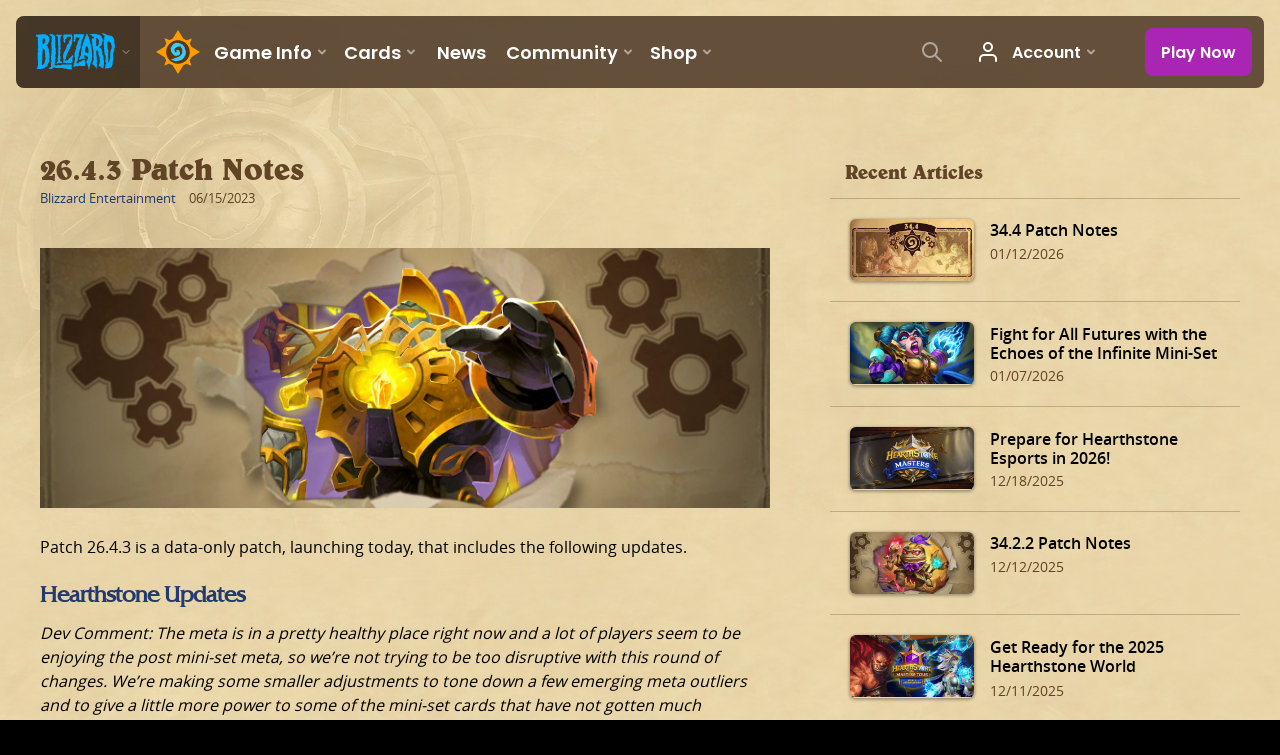

--- FILE ---
content_type: text/html; charset=utf-8
request_url: https://hearthstone.blizzard.com/en-us/news/23968055/26-4-3-patch-notes
body_size: 41526
content:
<!DOCTYPE html><html lang="en-us"><head><script>var BlzCookieConsent = {
   host: '.blizzard.com',
   onetrustScriptUrl: 'https://cdn.cookielaw.org/scripttemplates/otSDKStub.js',
   onetrustDomainScript: '22011b0f-2c46-49a3-a7bf-5f98a4d4da65'
 }</script><script defer src="https://d39zum0jwvcigt.cloudfront.net/cookie-consent-filter-7cdd3063fd19271f69c90dfac85c3b61f7b3e560de0a0361c94707a7be54990712f0c7978b4925a3dc511ccf4b0a52e73d9086ebd1d427ff7810156df87a8d97.js"></script><script>var dataLayer = dataLayer || [];
dataLayer.push({"locale":"en-US","serverRegion":"us","region":"us","localeRegion":"us","project":"hearthstone","authenticated":"0"});
</script><script>var dataLayer = dataLayer || [];
dataLayer.push({"articleId":23968055,"articleTitle":"26.4.3 Patch Notes","articleType":["patch","hs-homepage"],"articleFranchise":"hearthstone","articlePublishDate":"06/15/2023"});
</script><script>(function(w,d,s,l,i){w[l]=w[l]||[];w[l].push({'gtm.start':
new Date().getTime(),event:'gtm.js'});var f=d.getElementsByTagName(s)[0],
j=d.createElement(s),dl=l!='dataLayer'?'&l='+l:'';j.async=true;j.src=
'https://www.googletagmanager.com/gtm.js?id='+i+dl;f.parentNode.insertBefore(j,f);
})(window,document,'script','dataLayer','GTM-TVHPB9J');
</script><link rel="icon" type="image/x-icon" href="https://d39zum0jwvcigt.cloudfront.net/images/icons/favicon-6eb3c4e3d34a90d05dda08ee5d8024e191f23fd7500428011b48ffb7c141da590456ca053a66f9893bef76445eb88980ea51c806b650564685fc4b2b40686d17.ico"><title>26.4.3 Patch Notes - Hearthstone</title><meta property="og:title" content="26.4.3 Patch Notes"/><meta property="og:image" content="https://bnetcmsus-a.akamaihd.net/cms/blog_header/sn/SNQH207XMBA91686606871673.jpg"/><meta property="og:description" content="Patch 26.4.3 includes balance changes to Standard, Wild, and Battlegrounds. "/><meta name="description" content="Patch 26.4.3 includes balance changes to Standard, Wild, and Battlegrounds. "/><link rel="canonical" href="https://playhearthstone.com/en-us/blog/23968055/"/><link rel="alternate" hreflang="en-us" href="https://playhearthstone.com/en-us/blog/23968055/"/><link rel="alternate" hreflang="es-mx" href="https://playhearthstone.com/es-mx/blog/23968055/"/><link rel="alternate" hreflang="pt-br" href="https://playhearthstone.com/pt-br/blog/23968055/"/><link rel="alternate" hreflang="de-de" href="https://playhearthstone.com/de-de/blog/23968055/"/><link rel="alternate" hreflang="en-gb" href="https://playhearthstone.com/en-gb/blog/23968055/"/><link rel="alternate" hreflang="es-es" href="https://playhearthstone.com/es-es/blog/23968055/"/><link rel="alternate" hreflang="fr-fr" href="https://playhearthstone.com/fr-fr/blog/23968055/"/><link rel="alternate" hreflang="it-it" href="https://playhearthstone.com/it-it/blog/23968055/"/><link rel="alternate" hreflang="pl-pl" href="https://playhearthstone.com/pl-pl/blog/23968055/"/><link rel="alternate" hreflang="ru-ru" href="https://playhearthstone.com/ru-ru/blog/23968055/"/><link rel="alternate" hreflang="ko-kr" href="https://playhearthstone.com/ko-kr/blog/23968055/"/><link rel="alternate" hreflang="zh-tw" href="https://playhearthstone.com/zh-tw/blog/23968055/"/><link rel="alternate" hreflang="ja-jp" href="https://playhearthstone.com/ja-jp/blog/23968055/"/><link rel="alternate" hreflang="th-th" href="https://playhearthstone.com/th-th/blog/23968055/"/><link rel="alternate" hreflang="pt-pt" href="https://playhearthstone.com/pt-pt/blog/23968055/"/><script type="application/ld+json">{
  "@context": "http://schema.org",
  "@type": "NewsArticle",
  "mainEntityOfPage": {
    "@type": "WebPage",
    "@id": "https://playhearthstone.com/en-us/blog/23968055"
  },
  "headline": "26.4.3 Patch Notes",
  "image": [
    "https:https://bnetcmsus-a.akamaihd.net/cms/blog_header/sn/SNQH207XMBA91686606871673.jpg"
  ],
  "datePublished": "2023-06-15T16:00:00+00:00",
  "dateModified": "2023-06-15T21:52:16+00:00",
  "author": {
    "@type": "Person",
    "name": "Blizzard Entertainment"
  },
  "publisher": {
    "@type": "Organization",
    "name": "Blizzard Entertainment",
    "logo": {
      "@type": "ImageObject",
      "url": "https://bnetcmsus-a.akamaihd.net/cms/template_resource/vv/VVJVJIDMCPSU1513896602867.png",
      "width": "136"
    }
  },
  "description": "Patch 26.4.3 includes balance changes to Standard, Wild, and Battlegrounds. "
}
</script><meta property="og:type" content="website"><meta charset="utf-8"><meta http-equiv="X-UA-Compatible" content="IE=edge"><meta name="viewport" content="width=device-width, initial-scale=1, user-scalable=no"><script type='text/javascript' >window.NREUM||(NREUM={});NREUM.info = {"agent":"","beacon":"bam.nr-data.net","errorBeacon":"bam.nr-data.net","licenseKey":"5a7f90b17e","applicationID":"1022005223","applicationTime":248.273018,"transactionName":"ZQFTYRcAXERWBxJYW1xLf1oXDFNbXh4DVWFADR5QC0xHRBgKA0ZHHU4eB1NMBhoESRZQQFEMHFsKFVdE","queueTime":0,"ttGuid":"1002128d7e76cc0","agentToken":null}; (window.NREUM||(NREUM={})).init={privacy:{cookies_enabled:true},ajax:{deny_list:["bam.nr-data.net"]},feature_flags:["soft_nav"],distributed_tracing:{enabled:true}};(window.NREUM||(NREUM={})).loader_config={agentID:"1120094088",accountID:"2535162",trustKey:"1706251",xpid:"VgMEVFdVChABVFNQBwECVFYC",licenseKey:"5a7f90b17e",applicationID:"1022005223",browserID:"1120094088"};;/*! For license information please see nr-loader-spa-1.308.0.min.js.LICENSE.txt */
(()=>{var e,t,r={384:(e,t,r)=>{"use strict";r.d(t,{NT:()=>a,US:()=>u,Zm:()=>o,bQ:()=>d,dV:()=>c,pV:()=>l});var n=r(6154),i=r(1863),s=r(1910);const a={beacon:"bam.nr-data.net",errorBeacon:"bam.nr-data.net"};function o(){return n.gm.NREUM||(n.gm.NREUM={}),void 0===n.gm.newrelic&&(n.gm.newrelic=n.gm.NREUM),n.gm.NREUM}function c(){let e=o();return e.o||(e.o={ST:n.gm.setTimeout,SI:n.gm.setImmediate||n.gm.setInterval,CT:n.gm.clearTimeout,XHR:n.gm.XMLHttpRequest,REQ:n.gm.Request,EV:n.gm.Event,PR:n.gm.Promise,MO:n.gm.MutationObserver,FETCH:n.gm.fetch,WS:n.gm.WebSocket},(0,s.i)(...Object.values(e.o))),e}function d(e,t){let r=o();r.initializedAgents??={},t.initializedAt={ms:(0,i.t)(),date:new Date},r.initializedAgents[e]=t}function u(e,t){o()[e]=t}function l(){return function(){let e=o();const t=e.info||{};e.info={beacon:a.beacon,errorBeacon:a.errorBeacon,...t}}(),function(){let e=o();const t=e.init||{};e.init={...t}}(),c(),function(){let e=o();const t=e.loader_config||{};e.loader_config={...t}}(),o()}},782:(e,t,r)=>{"use strict";r.d(t,{T:()=>n});const n=r(860).K7.pageViewTiming},860:(e,t,r)=>{"use strict";r.d(t,{$J:()=>u,K7:()=>c,P3:()=>d,XX:()=>i,Yy:()=>o,df:()=>s,qY:()=>n,v4:()=>a});const n="events",i="jserrors",s="browser/blobs",a="rum",o="browser/logs",c={ajax:"ajax",genericEvents:"generic_events",jserrors:i,logging:"logging",metrics:"metrics",pageAction:"page_action",pageViewEvent:"page_view_event",pageViewTiming:"page_view_timing",sessionReplay:"session_replay",sessionTrace:"session_trace",softNav:"soft_navigations",spa:"spa"},d={[c.pageViewEvent]:1,[c.pageViewTiming]:2,[c.metrics]:3,[c.jserrors]:4,[c.spa]:5,[c.ajax]:6,[c.sessionTrace]:7,[c.softNav]:8,[c.sessionReplay]:9,[c.logging]:10,[c.genericEvents]:11},u={[c.pageViewEvent]:a,[c.pageViewTiming]:n,[c.ajax]:n,[c.spa]:n,[c.softNav]:n,[c.metrics]:i,[c.jserrors]:i,[c.sessionTrace]:s,[c.sessionReplay]:s,[c.logging]:o,[c.genericEvents]:"ins"}},944:(e,t,r)=>{"use strict";r.d(t,{R:()=>i});var n=r(3241);function i(e,t){"function"==typeof console.debug&&(console.debug("New Relic Warning: https://github.com/newrelic/newrelic-browser-agent/blob/main/docs/warning-codes.md#".concat(e),t),(0,n.W)({agentIdentifier:null,drained:null,type:"data",name:"warn",feature:"warn",data:{code:e,secondary:t}}))}},993:(e,t,r)=>{"use strict";r.d(t,{A$:()=>s,ET:()=>a,TZ:()=>o,p_:()=>i});var n=r(860);const i={ERROR:"ERROR",WARN:"WARN",INFO:"INFO",DEBUG:"DEBUG",TRACE:"TRACE"},s={OFF:0,ERROR:1,WARN:2,INFO:3,DEBUG:4,TRACE:5},a="log",o=n.K7.logging},1541:(e,t,r)=>{"use strict";r.d(t,{U:()=>i,f:()=>n});const n={MFE:"MFE",BA:"BA"};function i(e,t){if(2!==t?.harvestEndpointVersion)return{};const r=t.agentRef.runtime.appMetadata.agents[0].entityGuid;return e?{"source.id":e.id,"source.name":e.name,"source.type":e.type,"parent.id":e.parent?.id||r,"parent.type":e.parent?.type||n.BA}:{"entity.guid":r,appId:t.agentRef.info.applicationID}}},1687:(e,t,r)=>{"use strict";r.d(t,{Ak:()=>d,Ze:()=>h,x3:()=>u});var n=r(3241),i=r(7836),s=r(3606),a=r(860),o=r(2646);const c={};function d(e,t){const r={staged:!1,priority:a.P3[t]||0};l(e),c[e].get(t)||c[e].set(t,r)}function u(e,t){e&&c[e]&&(c[e].get(t)&&c[e].delete(t),p(e,t,!1),c[e].size&&f(e))}function l(e){if(!e)throw new Error("agentIdentifier required");c[e]||(c[e]=new Map)}function h(e="",t="feature",r=!1){if(l(e),!e||!c[e].get(t)||r)return p(e,t);c[e].get(t).staged=!0,f(e)}function f(e){const t=Array.from(c[e]);t.every(([e,t])=>t.staged)&&(t.sort((e,t)=>e[1].priority-t[1].priority),t.forEach(([t])=>{c[e].delete(t),p(e,t)}))}function p(e,t,r=!0){const a=e?i.ee.get(e):i.ee,c=s.i.handlers;if(!a.aborted&&a.backlog&&c){if((0,n.W)({agentIdentifier:e,type:"lifecycle",name:"drain",feature:t}),r){const e=a.backlog[t],r=c[t];if(r){for(let t=0;e&&t<e.length;++t)g(e[t],r);Object.entries(r).forEach(([e,t])=>{Object.values(t||{}).forEach(t=>{t[0]?.on&&t[0]?.context()instanceof o.y&&t[0].on(e,t[1])})})}}a.isolatedBacklog||delete c[t],a.backlog[t]=null,a.emit("drain-"+t,[])}}function g(e,t){var r=e[1];Object.values(t[r]||{}).forEach(t=>{var r=e[0];if(t[0]===r){var n=t[1],i=e[3],s=e[2];n.apply(i,s)}})}},1738:(e,t,r)=>{"use strict";r.d(t,{U:()=>f,Y:()=>h});var n=r(3241),i=r(9908),s=r(1863),a=r(944),o=r(5701),c=r(3969),d=r(8362),u=r(860),l=r(4261);function h(e,t,r,s){const h=s||r;!h||h[e]&&h[e]!==d.d.prototype[e]||(h[e]=function(){(0,i.p)(c.xV,["API/"+e+"/called"],void 0,u.K7.metrics,r.ee),(0,n.W)({agentIdentifier:r.agentIdentifier,drained:!!o.B?.[r.agentIdentifier],type:"data",name:"api",feature:l.Pl+e,data:{}});try{return t.apply(this,arguments)}catch(e){(0,a.R)(23,e)}})}function f(e,t,r,n,a){const o=e.info;null===r?delete o.jsAttributes[t]:o.jsAttributes[t]=r,(a||null===r)&&(0,i.p)(l.Pl+n,[(0,s.t)(),t,r],void 0,"session",e.ee)}},1741:(e,t,r)=>{"use strict";r.d(t,{W:()=>s});var n=r(944),i=r(4261);class s{#e(e,...t){if(this[e]!==s.prototype[e])return this[e](...t);(0,n.R)(35,e)}addPageAction(e,t){return this.#e(i.hG,e,t)}register(e){return this.#e(i.eY,e)}recordCustomEvent(e,t){return this.#e(i.fF,e,t)}setPageViewName(e,t){return this.#e(i.Fw,e,t)}setCustomAttribute(e,t,r){return this.#e(i.cD,e,t,r)}noticeError(e,t){return this.#e(i.o5,e,t)}setUserId(e,t=!1){return this.#e(i.Dl,e,t)}setApplicationVersion(e){return this.#e(i.nb,e)}setErrorHandler(e){return this.#e(i.bt,e)}addRelease(e,t){return this.#e(i.k6,e,t)}log(e,t){return this.#e(i.$9,e,t)}start(){return this.#e(i.d3)}finished(e){return this.#e(i.BL,e)}recordReplay(){return this.#e(i.CH)}pauseReplay(){return this.#e(i.Tb)}addToTrace(e){return this.#e(i.U2,e)}setCurrentRouteName(e){return this.#e(i.PA,e)}interaction(e){return this.#e(i.dT,e)}wrapLogger(e,t,r){return this.#e(i.Wb,e,t,r)}measure(e,t){return this.#e(i.V1,e,t)}consent(e){return this.#e(i.Pv,e)}}},1863:(e,t,r)=>{"use strict";function n(){return Math.floor(performance.now())}r.d(t,{t:()=>n})},1910:(e,t,r)=>{"use strict";r.d(t,{i:()=>s});var n=r(944);const i=new Map;function s(...e){return e.every(e=>{if(i.has(e))return i.get(e);const t="function"==typeof e?e.toString():"",r=t.includes("[native code]"),s=t.includes("nrWrapper");return r||s||(0,n.R)(64,e?.name||t),i.set(e,r),r})}},2555:(e,t,r)=>{"use strict";r.d(t,{D:()=>o,f:()=>a});var n=r(384),i=r(8122);const s={beacon:n.NT.beacon,errorBeacon:n.NT.errorBeacon,licenseKey:void 0,applicationID:void 0,sa:void 0,queueTime:void 0,applicationTime:void 0,ttGuid:void 0,user:void 0,account:void 0,product:void 0,extra:void 0,jsAttributes:{},userAttributes:void 0,atts:void 0,transactionName:void 0,tNamePlain:void 0};function a(e){try{return!!e.licenseKey&&!!e.errorBeacon&&!!e.applicationID}catch(e){return!1}}const o=e=>(0,i.a)(e,s)},2614:(e,t,r)=>{"use strict";r.d(t,{BB:()=>a,H3:()=>n,g:()=>d,iL:()=>c,tS:()=>o,uh:()=>i,wk:()=>s});const n="NRBA",i="SESSION",s=144e5,a=18e5,o={STARTED:"session-started",PAUSE:"session-pause",RESET:"session-reset",RESUME:"session-resume",UPDATE:"session-update"},c={SAME_TAB:"same-tab",CROSS_TAB:"cross-tab"},d={OFF:0,FULL:1,ERROR:2}},2646:(e,t,r)=>{"use strict";r.d(t,{y:()=>n});class n{constructor(e){this.contextId=e}}},2843:(e,t,r)=>{"use strict";r.d(t,{G:()=>s,u:()=>i});var n=r(3878);function i(e,t=!1,r,i){(0,n.DD)("visibilitychange",function(){if(t)return void("hidden"===document.visibilityState&&e());e(document.visibilityState)},r,i)}function s(e,t,r){(0,n.sp)("pagehide",e,t,r)}},3241:(e,t,r)=>{"use strict";r.d(t,{W:()=>s});var n=r(6154);const i="newrelic";function s(e={}){try{n.gm.dispatchEvent(new CustomEvent(i,{detail:e}))}catch(e){}}},3304:(e,t,r)=>{"use strict";r.d(t,{A:()=>s});var n=r(7836);const i=()=>{const e=new WeakSet;return(t,r)=>{if("object"==typeof r&&null!==r){if(e.has(r))return;e.add(r)}return r}};function s(e){try{return JSON.stringify(e,i())??""}catch(e){try{n.ee.emit("internal-error",[e])}catch(e){}return""}}},3333:(e,t,r)=>{"use strict";r.d(t,{$v:()=>u,TZ:()=>n,Xh:()=>c,Zp:()=>i,kd:()=>d,mq:()=>o,nf:()=>a,qN:()=>s});const n=r(860).K7.genericEvents,i=["auxclick","click","copy","keydown","paste","scrollend"],s=["focus","blur"],a=4,o=1e3,c=2e3,d=["PageAction","UserAction","BrowserPerformance"],u={RESOURCES:"experimental.resources",REGISTER:"register"}},3434:(e,t,r)=>{"use strict";r.d(t,{Jt:()=>s,YM:()=>d});var n=r(7836),i=r(5607);const s="nr@original:".concat(i.W),a=50;var o=Object.prototype.hasOwnProperty,c=!1;function d(e,t){return e||(e=n.ee),r.inPlace=function(e,t,n,i,s){n||(n="");const a="-"===n.charAt(0);for(let o=0;o<t.length;o++){const c=t[o],d=e[c];l(d)||(e[c]=r(d,a?c+n:n,i,c,s))}},r.flag=s,r;function r(t,r,n,c,d){return l(t)?t:(r||(r=""),nrWrapper[s]=t,function(e,t,r){if(Object.defineProperty&&Object.keys)try{return Object.keys(e).forEach(function(r){Object.defineProperty(t,r,{get:function(){return e[r]},set:function(t){return e[r]=t,t}})}),t}catch(e){u([e],r)}for(var n in e)o.call(e,n)&&(t[n]=e[n])}(t,nrWrapper,e),nrWrapper);function nrWrapper(){var s,o,l,h;let f;try{o=this,s=[...arguments],l="function"==typeof n?n(s,o):n||{}}catch(t){u([t,"",[s,o,c],l],e)}i(r+"start",[s,o,c],l,d);const p=performance.now();let g;try{return h=t.apply(o,s),g=performance.now(),h}catch(e){throw g=performance.now(),i(r+"err",[s,o,e],l,d),f=e,f}finally{const e=g-p,t={start:p,end:g,duration:e,isLongTask:e>=a,methodName:c,thrownError:f};t.isLongTask&&i("long-task",[t,o],l,d),i(r+"end",[s,o,h],l,d)}}}function i(r,n,i,s){if(!c||t){var a=c;c=!0;try{e.emit(r,n,i,t,s)}catch(t){u([t,r,n,i],e)}c=a}}}function u(e,t){t||(t=n.ee);try{t.emit("internal-error",e)}catch(e){}}function l(e){return!(e&&"function"==typeof e&&e.apply&&!e[s])}},3606:(e,t,r)=>{"use strict";r.d(t,{i:()=>s});var n=r(9908);s.on=a;var i=s.handlers={};function s(e,t,r,s){a(s||n.d,i,e,t,r)}function a(e,t,r,i,s){s||(s="feature"),e||(e=n.d);var a=t[s]=t[s]||{};(a[r]=a[r]||[]).push([e,i])}},3738:(e,t,r)=>{"use strict";r.d(t,{He:()=>i,Kp:()=>o,Lc:()=>d,Rz:()=>u,TZ:()=>n,bD:()=>s,d3:()=>a,jx:()=>l,sl:()=>h,uP:()=>c});const n=r(860).K7.sessionTrace,i="bstResource",s="resource",a="-start",o="-end",c="fn"+a,d="fn"+o,u="pushState",l=1e3,h=3e4},3785:(e,t,r)=>{"use strict";r.d(t,{R:()=>c,b:()=>d});var n=r(9908),i=r(1863),s=r(860),a=r(3969),o=r(993);function c(e,t,r={},c=o.p_.INFO,d=!0,u,l=(0,i.t)()){(0,n.p)(a.xV,["API/logging/".concat(c.toLowerCase(),"/called")],void 0,s.K7.metrics,e),(0,n.p)(o.ET,[l,t,r,c,d,u],void 0,s.K7.logging,e)}function d(e){return"string"==typeof e&&Object.values(o.p_).some(t=>t===e.toUpperCase().trim())}},3878:(e,t,r)=>{"use strict";function n(e,t){return{capture:e,passive:!1,signal:t}}function i(e,t,r=!1,i){window.addEventListener(e,t,n(r,i))}function s(e,t,r=!1,i){document.addEventListener(e,t,n(r,i))}r.d(t,{DD:()=>s,jT:()=>n,sp:()=>i})},3962:(e,t,r)=>{"use strict";r.d(t,{AM:()=>a,O2:()=>l,OV:()=>s,Qu:()=>h,TZ:()=>c,ih:()=>f,pP:()=>o,t1:()=>u,tC:()=>i,wD:()=>d});var n=r(860);const i=["click","keydown","submit"],s="popstate",a="api",o="initialPageLoad",c=n.K7.softNav,d=5e3,u=500,l={INITIAL_PAGE_LOAD:"",ROUTE_CHANGE:1,UNSPECIFIED:2},h={INTERACTION:1,AJAX:2,CUSTOM_END:3,CUSTOM_TRACER:4},f={IP:"in progress",PF:"pending finish",FIN:"finished",CAN:"cancelled"}},3969:(e,t,r)=>{"use strict";r.d(t,{TZ:()=>n,XG:()=>o,rs:()=>i,xV:()=>a,z_:()=>s});const n=r(860).K7.metrics,i="sm",s="cm",a="storeSupportabilityMetrics",o="storeEventMetrics"},4234:(e,t,r)=>{"use strict";r.d(t,{W:()=>s});var n=r(7836),i=r(1687);class s{constructor(e,t){this.agentIdentifier=e,this.ee=n.ee.get(e),this.featureName=t,this.blocked=!1}deregisterDrain(){(0,i.x3)(this.agentIdentifier,this.featureName)}}},4261:(e,t,r)=>{"use strict";r.d(t,{$9:()=>u,BL:()=>c,CH:()=>p,Dl:()=>R,Fw:()=>w,PA:()=>v,Pl:()=>n,Pv:()=>A,Tb:()=>h,U2:()=>a,V1:()=>E,Wb:()=>T,bt:()=>y,cD:()=>b,d3:()=>x,dT:()=>d,eY:()=>g,fF:()=>f,hG:()=>s,hw:()=>i,k6:()=>o,nb:()=>m,o5:()=>l});const n="api-",i=n+"ixn-",s="addPageAction",a="addToTrace",o="addRelease",c="finished",d="interaction",u="log",l="noticeError",h="pauseReplay",f="recordCustomEvent",p="recordReplay",g="register",m="setApplicationVersion",v="setCurrentRouteName",b="setCustomAttribute",y="setErrorHandler",w="setPageViewName",R="setUserId",x="start",T="wrapLogger",E="measure",A="consent"},5205:(e,t,r)=>{"use strict";r.d(t,{j:()=>S});var n=r(384),i=r(1741);var s=r(2555),a=r(3333);const o=e=>{if(!e||"string"!=typeof e)return!1;try{document.createDocumentFragment().querySelector(e)}catch{return!1}return!0};var c=r(2614),d=r(944),u=r(8122);const l="[data-nr-mask]",h=e=>(0,u.a)(e,(()=>{const e={feature_flags:[],experimental:{allow_registered_children:!1,resources:!1},mask_selector:"*",block_selector:"[data-nr-block]",mask_input_options:{color:!1,date:!1,"datetime-local":!1,email:!1,month:!1,number:!1,range:!1,search:!1,tel:!1,text:!1,time:!1,url:!1,week:!1,textarea:!1,select:!1,password:!0}};return{ajax:{deny_list:void 0,block_internal:!0,enabled:!0,autoStart:!0},api:{get allow_registered_children(){return e.feature_flags.includes(a.$v.REGISTER)||e.experimental.allow_registered_children},set allow_registered_children(t){e.experimental.allow_registered_children=t},duplicate_registered_data:!1},browser_consent_mode:{enabled:!1},distributed_tracing:{enabled:void 0,exclude_newrelic_header:void 0,cors_use_newrelic_header:void 0,cors_use_tracecontext_headers:void 0,allowed_origins:void 0},get feature_flags(){return e.feature_flags},set feature_flags(t){e.feature_flags=t},generic_events:{enabled:!0,autoStart:!0},harvest:{interval:30},jserrors:{enabled:!0,autoStart:!0},logging:{enabled:!0,autoStart:!0},metrics:{enabled:!0,autoStart:!0},obfuscate:void 0,page_action:{enabled:!0},page_view_event:{enabled:!0,autoStart:!0},page_view_timing:{enabled:!0,autoStart:!0},performance:{capture_marks:!1,capture_measures:!1,capture_detail:!0,resources:{get enabled(){return e.feature_flags.includes(a.$v.RESOURCES)||e.experimental.resources},set enabled(t){e.experimental.resources=t},asset_types:[],first_party_domains:[],ignore_newrelic:!0}},privacy:{cookies_enabled:!0},proxy:{assets:void 0,beacon:void 0},session:{expiresMs:c.wk,inactiveMs:c.BB},session_replay:{autoStart:!0,enabled:!1,preload:!1,sampling_rate:10,error_sampling_rate:100,collect_fonts:!1,inline_images:!1,fix_stylesheets:!0,mask_all_inputs:!0,get mask_text_selector(){return e.mask_selector},set mask_text_selector(t){o(t)?e.mask_selector="".concat(t,",").concat(l):""===t||null===t?e.mask_selector=l:(0,d.R)(5,t)},get block_class(){return"nr-block"},get ignore_class(){return"nr-ignore"},get mask_text_class(){return"nr-mask"},get block_selector(){return e.block_selector},set block_selector(t){o(t)?e.block_selector+=",".concat(t):""!==t&&(0,d.R)(6,t)},get mask_input_options(){return e.mask_input_options},set mask_input_options(t){t&&"object"==typeof t?e.mask_input_options={...t,password:!0}:(0,d.R)(7,t)}},session_trace:{enabled:!0,autoStart:!0},soft_navigations:{enabled:!0,autoStart:!0},spa:{enabled:!0,autoStart:!0},ssl:void 0,user_actions:{enabled:!0,elementAttributes:["id","className","tagName","type"]}}})());var f=r(6154),p=r(9324);let g=0;const m={buildEnv:p.F3,distMethod:p.Xs,version:p.xv,originTime:f.WN},v={consented:!1},b={appMetadata:{},get consented(){return this.session?.state?.consent||v.consented},set consented(e){v.consented=e},customTransaction:void 0,denyList:void 0,disabled:!1,harvester:void 0,isolatedBacklog:!1,isRecording:!1,loaderType:void 0,maxBytes:3e4,obfuscator:void 0,onerror:void 0,ptid:void 0,releaseIds:{},session:void 0,timeKeeper:void 0,registeredEntities:[],jsAttributesMetadata:{bytes:0},get harvestCount(){return++g}},y=e=>{const t=(0,u.a)(e,b),r=Object.keys(m).reduce((e,t)=>(e[t]={value:m[t],writable:!1,configurable:!0,enumerable:!0},e),{});return Object.defineProperties(t,r)};var w=r(5701);const R=e=>{const t=e.startsWith("http");e+="/",r.p=t?e:"https://"+e};var x=r(7836),T=r(3241);const E={accountID:void 0,trustKey:void 0,agentID:void 0,licenseKey:void 0,applicationID:void 0,xpid:void 0},A=e=>(0,u.a)(e,E),_=new Set;function S(e,t={},r,a){let{init:o,info:c,loader_config:d,runtime:u={},exposed:l=!0}=t;if(!c){const e=(0,n.pV)();o=e.init,c=e.info,d=e.loader_config}e.init=h(o||{}),e.loader_config=A(d||{}),c.jsAttributes??={},f.bv&&(c.jsAttributes.isWorker=!0),e.info=(0,s.D)(c);const p=e.init,g=[c.beacon,c.errorBeacon];_.has(e.agentIdentifier)||(p.proxy.assets&&(R(p.proxy.assets),g.push(p.proxy.assets)),p.proxy.beacon&&g.push(p.proxy.beacon),e.beacons=[...g],function(e){const t=(0,n.pV)();Object.getOwnPropertyNames(i.W.prototype).forEach(r=>{const n=i.W.prototype[r];if("function"!=typeof n||"constructor"===n)return;let s=t[r];e[r]&&!1!==e.exposed&&"micro-agent"!==e.runtime?.loaderType&&(t[r]=(...t)=>{const n=e[r](...t);return s?s(...t):n})})}(e),(0,n.US)("activatedFeatures",w.B)),u.denyList=[...p.ajax.deny_list||[],...p.ajax.block_internal?g:[]],u.ptid=e.agentIdentifier,u.loaderType=r,e.runtime=y(u),_.has(e.agentIdentifier)||(e.ee=x.ee.get(e.agentIdentifier),e.exposed=l,(0,T.W)({agentIdentifier:e.agentIdentifier,drained:!!w.B?.[e.agentIdentifier],type:"lifecycle",name:"initialize",feature:void 0,data:e.config})),_.add(e.agentIdentifier)}},5270:(e,t,r)=>{"use strict";r.d(t,{Aw:()=>a,SR:()=>s,rF:()=>o});var n=r(384),i=r(7767);function s(e){return!!(0,n.dV)().o.MO&&(0,i.V)(e)&&!0===e?.session_trace.enabled}function a(e){return!0===e?.session_replay.preload&&s(e)}function o(e,t){try{if("string"==typeof t?.type){if("password"===t.type.toLowerCase())return"*".repeat(e?.length||0);if(void 0!==t?.dataset?.nrUnmask||t?.classList?.contains("nr-unmask"))return e}}catch(e){}return"string"==typeof e?e.replace(/[\S]/g,"*"):"*".repeat(e?.length||0)}},5289:(e,t,r)=>{"use strict";r.d(t,{GG:()=>a,Qr:()=>c,sB:()=>o});var n=r(3878),i=r(6389);function s(){return"undefined"==typeof document||"complete"===document.readyState}function a(e,t){if(s())return e();const r=(0,i.J)(e),a=setInterval(()=>{s()&&(clearInterval(a),r())},500);(0,n.sp)("load",r,t)}function o(e){if(s())return e();(0,n.DD)("DOMContentLoaded",e)}function c(e){if(s())return e();(0,n.sp)("popstate",e)}},5607:(e,t,r)=>{"use strict";r.d(t,{W:()=>n});const n=(0,r(9566).bz)()},5701:(e,t,r)=>{"use strict";r.d(t,{B:()=>s,t:()=>a});var n=r(3241);const i=new Set,s={};function a(e,t){const r=t.agentIdentifier;s[r]??={},e&&"object"==typeof e&&(i.has(r)||(t.ee.emit("rumresp",[e]),s[r]=e,i.add(r),(0,n.W)({agentIdentifier:r,loaded:!0,drained:!0,type:"lifecycle",name:"load",feature:void 0,data:e})))}},6154:(e,t,r)=>{"use strict";r.d(t,{OF:()=>d,RI:()=>i,WN:()=>h,bv:()=>s,eN:()=>f,gm:()=>a,lR:()=>l,m:()=>c,mw:()=>o,sb:()=>u});var n=r(1863);const i="undefined"!=typeof window&&!!window.document,s="undefined"!=typeof WorkerGlobalScope&&("undefined"!=typeof self&&self instanceof WorkerGlobalScope&&self.navigator instanceof WorkerNavigator||"undefined"!=typeof globalThis&&globalThis instanceof WorkerGlobalScope&&globalThis.navigator instanceof WorkerNavigator),a=i?window:"undefined"!=typeof WorkerGlobalScope&&("undefined"!=typeof self&&self instanceof WorkerGlobalScope&&self||"undefined"!=typeof globalThis&&globalThis instanceof WorkerGlobalScope&&globalThis),o=Boolean("hidden"===a?.document?.visibilityState),c=""+a?.location,d=/iPad|iPhone|iPod/.test(a.navigator?.userAgent),u=d&&"undefined"==typeof SharedWorker,l=(()=>{const e=a.navigator?.userAgent?.match(/Firefox[/\s](\d+\.\d+)/);return Array.isArray(e)&&e.length>=2?+e[1]:0})(),h=Date.now()-(0,n.t)(),f=()=>"undefined"!=typeof PerformanceNavigationTiming&&a?.performance?.getEntriesByType("navigation")?.[0]?.responseStart},6344:(e,t,r)=>{"use strict";r.d(t,{BB:()=>u,Qb:()=>l,TZ:()=>i,Ug:()=>a,Vh:()=>s,_s:()=>o,bc:()=>d,yP:()=>c});var n=r(2614);const i=r(860).K7.sessionReplay,s="errorDuringReplay",a=.12,o={DomContentLoaded:0,Load:1,FullSnapshot:2,IncrementalSnapshot:3,Meta:4,Custom:5},c={[n.g.ERROR]:15e3,[n.g.FULL]:3e5,[n.g.OFF]:0},d={RESET:{message:"Session was reset",sm:"Reset"},IMPORT:{message:"Recorder failed to import",sm:"Import"},TOO_MANY:{message:"429: Too Many Requests",sm:"Too-Many"},TOO_BIG:{message:"Payload was too large",sm:"Too-Big"},CROSS_TAB:{message:"Session Entity was set to OFF on another tab",sm:"Cross-Tab"},ENTITLEMENTS:{message:"Session Replay is not allowed and will not be started",sm:"Entitlement"}},u=5e3,l={API:"api",RESUME:"resume",SWITCH_TO_FULL:"switchToFull",INITIALIZE:"initialize",PRELOAD:"preload"}},6389:(e,t,r)=>{"use strict";function n(e,t=500,r={}){const n=r?.leading||!1;let i;return(...r)=>{n&&void 0===i&&(e.apply(this,r),i=setTimeout(()=>{i=clearTimeout(i)},t)),n||(clearTimeout(i),i=setTimeout(()=>{e.apply(this,r)},t))}}function i(e){let t=!1;return(...r)=>{t||(t=!0,e.apply(this,r))}}r.d(t,{J:()=>i,s:()=>n})},6630:(e,t,r)=>{"use strict";r.d(t,{T:()=>n});const n=r(860).K7.pageViewEvent},6774:(e,t,r)=>{"use strict";r.d(t,{T:()=>n});const n=r(860).K7.jserrors},7295:(e,t,r)=>{"use strict";r.d(t,{Xv:()=>a,gX:()=>i,iW:()=>s});var n=[];function i(e){if(!e||s(e))return!1;if(0===n.length)return!0;if("*"===n[0].hostname)return!1;for(var t=0;t<n.length;t++){var r=n[t];if(r.hostname.test(e.hostname)&&r.pathname.test(e.pathname))return!1}return!0}function s(e){return void 0===e.hostname}function a(e){if(n=[],e&&e.length)for(var t=0;t<e.length;t++){let r=e[t];if(!r)continue;if("*"===r)return void(n=[{hostname:"*"}]);0===r.indexOf("http://")?r=r.substring(7):0===r.indexOf("https://")&&(r=r.substring(8));const i=r.indexOf("/");let s,a;i>0?(s=r.substring(0,i),a=r.substring(i)):(s=r,a="*");let[c]=s.split(":");n.push({hostname:o(c),pathname:o(a,!0)})}}function o(e,t=!1){const r=e.replace(/[.+?^${}()|[\]\\]/g,e=>"\\"+e).replace(/\*/g,".*?");return new RegExp((t?"^":"")+r+"$")}},7485:(e,t,r)=>{"use strict";r.d(t,{D:()=>i});var n=r(6154);function i(e){if(0===(e||"").indexOf("data:"))return{protocol:"data"};try{const t=new URL(e,location.href),r={port:t.port,hostname:t.hostname,pathname:t.pathname,search:t.search,protocol:t.protocol.slice(0,t.protocol.indexOf(":")),sameOrigin:t.protocol===n.gm?.location?.protocol&&t.host===n.gm?.location?.host};return r.port&&""!==r.port||("http:"===t.protocol&&(r.port="80"),"https:"===t.protocol&&(r.port="443")),r.pathname&&""!==r.pathname?r.pathname.startsWith("/")||(r.pathname="/".concat(r.pathname)):r.pathname="/",r}catch(e){return{}}}},7699:(e,t,r)=>{"use strict";r.d(t,{It:()=>s,KC:()=>o,No:()=>i,qh:()=>a});var n=r(860);const i=16e3,s=1e6,a="SESSION_ERROR",o={[n.K7.logging]:!0,[n.K7.genericEvents]:!1,[n.K7.jserrors]:!1,[n.K7.ajax]:!1}},7767:(e,t,r)=>{"use strict";r.d(t,{V:()=>i});var n=r(6154);const i=e=>n.RI&&!0===e?.privacy.cookies_enabled},7836:(e,t,r)=>{"use strict";r.d(t,{P:()=>o,ee:()=>c});var n=r(384),i=r(8990),s=r(2646),a=r(5607);const o="nr@context:".concat(a.W),c=function e(t,r){var n={},a={},u={},l=!1;try{l=16===r.length&&d.initializedAgents?.[r]?.runtime.isolatedBacklog}catch(e){}var h={on:p,addEventListener:p,removeEventListener:function(e,t){var r=n[e];if(!r)return;for(var i=0;i<r.length;i++)r[i]===t&&r.splice(i,1)},emit:function(e,r,n,i,s){!1!==s&&(s=!0);if(c.aborted&&!i)return;t&&s&&t.emit(e,r,n);var o=f(n);g(e).forEach(e=>{e.apply(o,r)});var d=v()[a[e]];d&&d.push([h,e,r,o]);return o},get:m,listeners:g,context:f,buffer:function(e,t){const r=v();if(t=t||"feature",h.aborted)return;Object.entries(e||{}).forEach(([e,n])=>{a[n]=t,t in r||(r[t]=[])})},abort:function(){h._aborted=!0,Object.keys(h.backlog).forEach(e=>{delete h.backlog[e]})},isBuffering:function(e){return!!v()[a[e]]},debugId:r,backlog:l?{}:t&&"object"==typeof t.backlog?t.backlog:{},isolatedBacklog:l};return Object.defineProperty(h,"aborted",{get:()=>{let e=h._aborted||!1;return e||(t&&(e=t.aborted),e)}}),h;function f(e){return e&&e instanceof s.y?e:e?(0,i.I)(e,o,()=>new s.y(o)):new s.y(o)}function p(e,t){n[e]=g(e).concat(t)}function g(e){return n[e]||[]}function m(t){return u[t]=u[t]||e(h,t)}function v(){return h.backlog}}(void 0,"globalEE"),d=(0,n.Zm)();d.ee||(d.ee=c)},8122:(e,t,r)=>{"use strict";r.d(t,{a:()=>i});var n=r(944);function i(e,t){try{if(!e||"object"!=typeof e)return(0,n.R)(3);if(!t||"object"!=typeof t)return(0,n.R)(4);const r=Object.create(Object.getPrototypeOf(t),Object.getOwnPropertyDescriptors(t)),s=0===Object.keys(r).length?e:r;for(let a in s)if(void 0!==e[a])try{if(null===e[a]){r[a]=null;continue}Array.isArray(e[a])&&Array.isArray(t[a])?r[a]=Array.from(new Set([...e[a],...t[a]])):"object"==typeof e[a]&&"object"==typeof t[a]?r[a]=i(e[a],t[a]):r[a]=e[a]}catch(e){r[a]||(0,n.R)(1,e)}return r}catch(e){(0,n.R)(2,e)}}},8139:(e,t,r)=>{"use strict";r.d(t,{u:()=>h});var n=r(7836),i=r(3434),s=r(8990),a=r(6154);const o={},c=a.gm.XMLHttpRequest,d="addEventListener",u="removeEventListener",l="nr@wrapped:".concat(n.P);function h(e){var t=function(e){return(e||n.ee).get("events")}(e);if(o[t.debugId]++)return t;o[t.debugId]=1;var r=(0,i.YM)(t,!0);function h(e){r.inPlace(e,[d,u],"-",p)}function p(e,t){return e[1]}return"getPrototypeOf"in Object&&(a.RI&&f(document,h),c&&f(c.prototype,h),f(a.gm,h)),t.on(d+"-start",function(e,t){var n=e[1];if(null!==n&&("function"==typeof n||"object"==typeof n)&&"newrelic"!==e[0]){var i=(0,s.I)(n,l,function(){var e={object:function(){if("function"!=typeof n.handleEvent)return;return n.handleEvent.apply(n,arguments)},function:n}[typeof n];return e?r(e,"fn-",null,e.name||"anonymous"):n});this.wrapped=e[1]=i}}),t.on(u+"-start",function(e){e[1]=this.wrapped||e[1]}),t}function f(e,t,...r){let n=e;for(;"object"==typeof n&&!Object.prototype.hasOwnProperty.call(n,d);)n=Object.getPrototypeOf(n);n&&t(n,...r)}},8362:(e,t,r)=>{"use strict";r.d(t,{d:()=>s});var n=r(9566),i=r(1741);class s extends i.W{agentIdentifier=(0,n.LA)(16)}},8374:(e,t,r)=>{r.nc=(()=>{try{return document?.currentScript?.nonce}catch(e){}return""})()},8990:(e,t,r)=>{"use strict";r.d(t,{I:()=>i});var n=Object.prototype.hasOwnProperty;function i(e,t,r){if(n.call(e,t))return e[t];var i=r();if(Object.defineProperty&&Object.keys)try{return Object.defineProperty(e,t,{value:i,writable:!0,enumerable:!1}),i}catch(e){}return e[t]=i,i}},9119:(e,t,r)=>{"use strict";r.d(t,{L:()=>s});var n=/([^?#]*)[^#]*(#[^?]*|$).*/,i=/([^?#]*)().*/;function s(e,t){return e?e.replace(t?n:i,"$1$2"):e}},9300:(e,t,r)=>{"use strict";r.d(t,{T:()=>n});const n=r(860).K7.ajax},9324:(e,t,r)=>{"use strict";r.d(t,{AJ:()=>a,F3:()=>i,Xs:()=>s,Yq:()=>o,xv:()=>n});const n="1.308.0",i="PROD",s="CDN",a="@newrelic/rrweb",o="1.0.1"},9566:(e,t,r)=>{"use strict";r.d(t,{LA:()=>o,ZF:()=>c,bz:()=>a,el:()=>d});var n=r(6154);const i="xxxxxxxx-xxxx-4xxx-yxxx-xxxxxxxxxxxx";function s(e,t){return e?15&e[t]:16*Math.random()|0}function a(){const e=n.gm?.crypto||n.gm?.msCrypto;let t,r=0;return e&&e.getRandomValues&&(t=e.getRandomValues(new Uint8Array(30))),i.split("").map(e=>"x"===e?s(t,r++).toString(16):"y"===e?(3&s()|8).toString(16):e).join("")}function o(e){const t=n.gm?.crypto||n.gm?.msCrypto;let r,i=0;t&&t.getRandomValues&&(r=t.getRandomValues(new Uint8Array(e)));const a=[];for(var o=0;o<e;o++)a.push(s(r,i++).toString(16));return a.join("")}function c(){return o(16)}function d(){return o(32)}},9908:(e,t,r)=>{"use strict";r.d(t,{d:()=>n,p:()=>i});var n=r(7836).ee.get("handle");function i(e,t,r,i,s){s?(s.buffer([e],i),s.emit(e,t,r)):(n.buffer([e],i),n.emit(e,t,r))}}},n={};function i(e){var t=n[e];if(void 0!==t)return t.exports;var s=n[e]={exports:{}};return r[e](s,s.exports,i),s.exports}i.m=r,i.d=(e,t)=>{for(var r in t)i.o(t,r)&&!i.o(e,r)&&Object.defineProperty(e,r,{enumerable:!0,get:t[r]})},i.f={},i.e=e=>Promise.all(Object.keys(i.f).reduce((t,r)=>(i.f[r](e,t),t),[])),i.u=e=>({212:"nr-spa-compressor",249:"nr-spa-recorder",478:"nr-spa"}[e]+"-1.308.0.min.js"),i.o=(e,t)=>Object.prototype.hasOwnProperty.call(e,t),e={},t="NRBA-1.308.0.PROD:",i.l=(r,n,s,a)=>{if(e[r])e[r].push(n);else{var o,c;if(void 0!==s)for(var d=document.getElementsByTagName("script"),u=0;u<d.length;u++){var l=d[u];if(l.getAttribute("src")==r||l.getAttribute("data-webpack")==t+s){o=l;break}}if(!o){c=!0;var h={478:"sha512-RSfSVnmHk59T/uIPbdSE0LPeqcEdF4/+XhfJdBuccH5rYMOEZDhFdtnh6X6nJk7hGpzHd9Ujhsy7lZEz/ORYCQ==",249:"sha512-ehJXhmntm85NSqW4MkhfQqmeKFulra3klDyY0OPDUE+sQ3GokHlPh1pmAzuNy//3j4ac6lzIbmXLvGQBMYmrkg==",212:"sha512-B9h4CR46ndKRgMBcK+j67uSR2RCnJfGefU+A7FrgR/k42ovXy5x/MAVFiSvFxuVeEk/pNLgvYGMp1cBSK/G6Fg=="};(o=document.createElement("script")).charset="utf-8",i.nc&&o.setAttribute("nonce",i.nc),o.setAttribute("data-webpack",t+s),o.src=r,0!==o.src.indexOf(window.location.origin+"/")&&(o.crossOrigin="anonymous"),h[a]&&(o.integrity=h[a])}e[r]=[n];var f=(t,n)=>{o.onerror=o.onload=null,clearTimeout(p);var i=e[r];if(delete e[r],o.parentNode&&o.parentNode.removeChild(o),i&&i.forEach(e=>e(n)),t)return t(n)},p=setTimeout(f.bind(null,void 0,{type:"timeout",target:o}),12e4);o.onerror=f.bind(null,o.onerror),o.onload=f.bind(null,o.onload),c&&document.head.appendChild(o)}},i.r=e=>{"undefined"!=typeof Symbol&&Symbol.toStringTag&&Object.defineProperty(e,Symbol.toStringTag,{value:"Module"}),Object.defineProperty(e,"__esModule",{value:!0})},i.p="https://js-agent.newrelic.com/",(()=>{var e={38:0,788:0};i.f.j=(t,r)=>{var n=i.o(e,t)?e[t]:void 0;if(0!==n)if(n)r.push(n[2]);else{var s=new Promise((r,i)=>n=e[t]=[r,i]);r.push(n[2]=s);var a=i.p+i.u(t),o=new Error;i.l(a,r=>{if(i.o(e,t)&&(0!==(n=e[t])&&(e[t]=void 0),n)){var s=r&&("load"===r.type?"missing":r.type),a=r&&r.target&&r.target.src;o.message="Loading chunk "+t+" failed: ("+s+": "+a+")",o.name="ChunkLoadError",o.type=s,o.request=a,n[1](o)}},"chunk-"+t,t)}};var t=(t,r)=>{var n,s,[a,o,c]=r,d=0;if(a.some(t=>0!==e[t])){for(n in o)i.o(o,n)&&(i.m[n]=o[n]);if(c)c(i)}for(t&&t(r);d<a.length;d++)s=a[d],i.o(e,s)&&e[s]&&e[s][0](),e[s]=0},r=self["webpackChunk:NRBA-1.308.0.PROD"]=self["webpackChunk:NRBA-1.308.0.PROD"]||[];r.forEach(t.bind(null,0)),r.push=t.bind(null,r.push.bind(r))})(),(()=>{"use strict";i(8374);var e=i(8362),t=i(860);const r=Object.values(t.K7);var n=i(5205);var s=i(9908),a=i(1863),o=i(4261),c=i(1738);var d=i(1687),u=i(4234),l=i(5289),h=i(6154),f=i(944),p=i(5270),g=i(7767),m=i(6389),v=i(7699);class b extends u.W{constructor(e,t){super(e.agentIdentifier,t),this.agentRef=e,this.abortHandler=void 0,this.featAggregate=void 0,this.loadedSuccessfully=void 0,this.onAggregateImported=new Promise(e=>{this.loadedSuccessfully=e}),this.deferred=Promise.resolve(),!1===e.init[this.featureName].autoStart?this.deferred=new Promise((t,r)=>{this.ee.on("manual-start-all",(0,m.J)(()=>{(0,d.Ak)(e.agentIdentifier,this.featureName),t()}))}):(0,d.Ak)(e.agentIdentifier,t)}importAggregator(e,t,r={}){if(this.featAggregate)return;const n=async()=>{let n;await this.deferred;try{if((0,g.V)(e.init)){const{setupAgentSession:t}=await i.e(478).then(i.bind(i,8766));n=t(e)}}catch(e){(0,f.R)(20,e),this.ee.emit("internal-error",[e]),(0,s.p)(v.qh,[e],void 0,this.featureName,this.ee)}try{if(!this.#t(this.featureName,n,e.init))return(0,d.Ze)(this.agentIdentifier,this.featureName),void this.loadedSuccessfully(!1);const{Aggregate:i}=await t();this.featAggregate=new i(e,r),e.runtime.harvester.initializedAggregates.push(this.featAggregate),this.loadedSuccessfully(!0)}catch(e){(0,f.R)(34,e),this.abortHandler?.(),(0,d.Ze)(this.agentIdentifier,this.featureName,!0),this.loadedSuccessfully(!1),this.ee&&this.ee.abort()}};h.RI?(0,l.GG)(()=>n(),!0):n()}#t(e,r,n){if(this.blocked)return!1;switch(e){case t.K7.sessionReplay:return(0,p.SR)(n)&&!!r;case t.K7.sessionTrace:return!!r;default:return!0}}}var y=i(6630),w=i(2614),R=i(3241);class x extends b{static featureName=y.T;constructor(e){var t;super(e,y.T),this.setupInspectionEvents(e.agentIdentifier),t=e,(0,c.Y)(o.Fw,function(e,r){"string"==typeof e&&("/"!==e.charAt(0)&&(e="/"+e),t.runtime.customTransaction=(r||"http://custom.transaction")+e,(0,s.p)(o.Pl+o.Fw,[(0,a.t)()],void 0,void 0,t.ee))},t),this.importAggregator(e,()=>i.e(478).then(i.bind(i,2467)))}setupInspectionEvents(e){const t=(t,r)=>{t&&(0,R.W)({agentIdentifier:e,timeStamp:t.timeStamp,loaded:"complete"===t.target.readyState,type:"window",name:r,data:t.target.location+""})};(0,l.sB)(e=>{t(e,"DOMContentLoaded")}),(0,l.GG)(e=>{t(e,"load")}),(0,l.Qr)(e=>{t(e,"navigate")}),this.ee.on(w.tS.UPDATE,(t,r)=>{(0,R.W)({agentIdentifier:e,type:"lifecycle",name:"session",data:r})})}}var T=i(384);class E extends e.d{constructor(e){var t;(super(),h.gm)?(this.features={},(0,T.bQ)(this.agentIdentifier,this),this.desiredFeatures=new Set(e.features||[]),this.desiredFeatures.add(x),(0,n.j)(this,e,e.loaderType||"agent"),t=this,(0,c.Y)(o.cD,function(e,r,n=!1){if("string"==typeof e){if(["string","number","boolean"].includes(typeof r)||null===r)return(0,c.U)(t,e,r,o.cD,n);(0,f.R)(40,typeof r)}else(0,f.R)(39,typeof e)},t),function(e){(0,c.Y)(o.Dl,function(t,r=!1){if("string"!=typeof t&&null!==t)return void(0,f.R)(41,typeof t);const n=e.info.jsAttributes["enduser.id"];r&&null!=n&&n!==t?(0,s.p)(o.Pl+"setUserIdAndResetSession",[t],void 0,"session",e.ee):(0,c.U)(e,"enduser.id",t,o.Dl,!0)},e)}(this),function(e){(0,c.Y)(o.nb,function(t){if("string"==typeof t||null===t)return(0,c.U)(e,"application.version",t,o.nb,!1);(0,f.R)(42,typeof t)},e)}(this),function(e){(0,c.Y)(o.d3,function(){e.ee.emit("manual-start-all")},e)}(this),function(e){(0,c.Y)(o.Pv,function(t=!0){if("boolean"==typeof t){if((0,s.p)(o.Pl+o.Pv,[t],void 0,"session",e.ee),e.runtime.consented=t,t){const t=e.features.page_view_event;t.onAggregateImported.then(e=>{const r=t.featAggregate;e&&!r.sentRum&&r.sendRum()})}}else(0,f.R)(65,typeof t)},e)}(this),this.run()):(0,f.R)(21)}get config(){return{info:this.info,init:this.init,loader_config:this.loader_config,runtime:this.runtime}}get api(){return this}run(){try{const e=function(e){const t={};return r.forEach(r=>{t[r]=!!e[r]?.enabled}),t}(this.init),n=[...this.desiredFeatures];n.sort((e,r)=>t.P3[e.featureName]-t.P3[r.featureName]),n.forEach(r=>{if(!e[r.featureName]&&r.featureName!==t.K7.pageViewEvent)return;if(r.featureName===t.K7.spa)return void(0,f.R)(67);const n=function(e){switch(e){case t.K7.ajax:return[t.K7.jserrors];case t.K7.sessionTrace:return[t.K7.ajax,t.K7.pageViewEvent];case t.K7.sessionReplay:return[t.K7.sessionTrace];case t.K7.pageViewTiming:return[t.K7.pageViewEvent];default:return[]}}(r.featureName).filter(e=>!(e in this.features));n.length>0&&(0,f.R)(36,{targetFeature:r.featureName,missingDependencies:n}),this.features[r.featureName]=new r(this)})}catch(e){(0,f.R)(22,e);for(const e in this.features)this.features[e].abortHandler?.();const t=(0,T.Zm)();delete t.initializedAgents[this.agentIdentifier]?.features,delete this.sharedAggregator;return t.ee.get(this.agentIdentifier).abort(),!1}}}var A=i(2843),_=i(782);class S extends b{static featureName=_.T;constructor(e){super(e,_.T),h.RI&&((0,A.u)(()=>(0,s.p)("docHidden",[(0,a.t)()],void 0,_.T,this.ee),!0),(0,A.G)(()=>(0,s.p)("winPagehide",[(0,a.t)()],void 0,_.T,this.ee)),this.importAggregator(e,()=>i.e(478).then(i.bind(i,9917))))}}var O=i(3969);class I extends b{static featureName=O.TZ;constructor(e){super(e,O.TZ),h.RI&&document.addEventListener("securitypolicyviolation",e=>{(0,s.p)(O.xV,["Generic/CSPViolation/Detected"],void 0,this.featureName,this.ee)}),this.importAggregator(e,()=>i.e(478).then(i.bind(i,6555)))}}var N=i(6774),P=i(3878),k=i(3304);class D{constructor(e,t,r,n,i){this.name="UncaughtError",this.message="string"==typeof e?e:(0,k.A)(e),this.sourceURL=t,this.line=r,this.column=n,this.__newrelic=i}}function C(e){return M(e)?e:new D(void 0!==e?.message?e.message:e,e?.filename||e?.sourceURL,e?.lineno||e?.line,e?.colno||e?.col,e?.__newrelic,e?.cause)}function j(e){const t="Unhandled Promise Rejection: ";if(!e?.reason)return;if(M(e.reason)){try{e.reason.message.startsWith(t)||(e.reason.message=t+e.reason.message)}catch(e){}return C(e.reason)}const r=C(e.reason);return(r.message||"").startsWith(t)||(r.message=t+r.message),r}function L(e){if(e.error instanceof SyntaxError&&!/:\d+$/.test(e.error.stack?.trim())){const t=new D(e.message,e.filename,e.lineno,e.colno,e.error.__newrelic,e.cause);return t.name=SyntaxError.name,t}return M(e.error)?e.error:C(e)}function M(e){return e instanceof Error&&!!e.stack}function H(e,r,n,i,o=(0,a.t)()){"string"==typeof e&&(e=new Error(e)),(0,s.p)("err",[e,o,!1,r,n.runtime.isRecording,void 0,i],void 0,t.K7.jserrors,n.ee),(0,s.p)("uaErr",[],void 0,t.K7.genericEvents,n.ee)}var B=i(1541),K=i(993),W=i(3785);function U(e,{customAttributes:t={},level:r=K.p_.INFO}={},n,i,s=(0,a.t)()){(0,W.R)(n.ee,e,t,r,!1,i,s)}function F(e,r,n,i,c=(0,a.t)()){(0,s.p)(o.Pl+o.hG,[c,e,r,i],void 0,t.K7.genericEvents,n.ee)}function V(e,r,n,i,c=(0,a.t)()){const{start:d,end:u,customAttributes:l}=r||{},h={customAttributes:l||{}};if("object"!=typeof h.customAttributes||"string"!=typeof e||0===e.length)return void(0,f.R)(57);const p=(e,t)=>null==e?t:"number"==typeof e?e:e instanceof PerformanceMark?e.startTime:Number.NaN;if(h.start=p(d,0),h.end=p(u,c),Number.isNaN(h.start)||Number.isNaN(h.end))(0,f.R)(57);else{if(h.duration=h.end-h.start,!(h.duration<0))return(0,s.p)(o.Pl+o.V1,[h,e,i],void 0,t.K7.genericEvents,n.ee),h;(0,f.R)(58)}}function G(e,r={},n,i,c=(0,a.t)()){(0,s.p)(o.Pl+o.fF,[c,e,r,i],void 0,t.K7.genericEvents,n.ee)}function z(e){(0,c.Y)(o.eY,function(t){return Y(e,t)},e)}function Y(e,r,n){(0,f.R)(54,"newrelic.register"),r||={},r.type=B.f.MFE,r.licenseKey||=e.info.licenseKey,r.blocked=!1,r.parent=n||{},Array.isArray(r.tags)||(r.tags=[]);const i={};r.tags.forEach(e=>{"name"!==e&&"id"!==e&&(i["source.".concat(e)]=!0)}),r.isolated??=!0;let o=()=>{};const c=e.runtime.registeredEntities;if(!r.isolated){const e=c.find(({metadata:{target:{id:e}}})=>e===r.id&&!r.isolated);if(e)return e}const d=e=>{r.blocked=!0,o=e};function u(e){return"string"==typeof e&&!!e.trim()&&e.trim().length<501||"number"==typeof e}e.init.api.allow_registered_children||d((0,m.J)(()=>(0,f.R)(55))),u(r.id)&&u(r.name)||d((0,m.J)(()=>(0,f.R)(48,r)));const l={addPageAction:(t,n={})=>g(F,[t,{...i,...n},e],r),deregister:()=>{d((0,m.J)(()=>(0,f.R)(68)))},log:(t,n={})=>g(U,[t,{...n,customAttributes:{...i,...n.customAttributes||{}}},e],r),measure:(t,n={})=>g(V,[t,{...n,customAttributes:{...i,...n.customAttributes||{}}},e],r),noticeError:(t,n={})=>g(H,[t,{...i,...n},e],r),register:(t={})=>g(Y,[e,t],l.metadata.target),recordCustomEvent:(t,n={})=>g(G,[t,{...i,...n},e],r),setApplicationVersion:e=>p("application.version",e),setCustomAttribute:(e,t)=>p(e,t),setUserId:e=>p("enduser.id",e),metadata:{customAttributes:i,target:r}},h=()=>(r.blocked&&o(),r.blocked);h()||c.push(l);const p=(e,t)=>{h()||(i[e]=t)},g=(r,n,i)=>{if(h())return;const o=(0,a.t)();(0,s.p)(O.xV,["API/register/".concat(r.name,"/called")],void 0,t.K7.metrics,e.ee);try{if(e.init.api.duplicate_registered_data&&"register"!==r.name){let e=n;if(n[1]instanceof Object){const t={"child.id":i.id,"child.type":i.type};e="customAttributes"in n[1]?[n[0],{...n[1],customAttributes:{...n[1].customAttributes,...t}},...n.slice(2)]:[n[0],{...n[1],...t},...n.slice(2)]}r(...e,void 0,o)}return r(...n,i,o)}catch(e){(0,f.R)(50,e)}};return l}class Z extends b{static featureName=N.T;constructor(e){var t;super(e,N.T),t=e,(0,c.Y)(o.o5,(e,r)=>H(e,r,t),t),function(e){(0,c.Y)(o.bt,function(t){e.runtime.onerror=t},e)}(e),function(e){let t=0;(0,c.Y)(o.k6,function(e,r){++t>10||(this.runtime.releaseIds[e.slice(-200)]=(""+r).slice(-200))},e)}(e),z(e);try{this.removeOnAbort=new AbortController}catch(e){}this.ee.on("internal-error",(t,r)=>{this.abortHandler&&(0,s.p)("ierr",[C(t),(0,a.t)(),!0,{},e.runtime.isRecording,r],void 0,this.featureName,this.ee)}),h.gm.addEventListener("unhandledrejection",t=>{this.abortHandler&&(0,s.p)("err",[j(t),(0,a.t)(),!1,{unhandledPromiseRejection:1},e.runtime.isRecording],void 0,this.featureName,this.ee)},(0,P.jT)(!1,this.removeOnAbort?.signal)),h.gm.addEventListener("error",t=>{this.abortHandler&&(0,s.p)("err",[L(t),(0,a.t)(),!1,{},e.runtime.isRecording],void 0,this.featureName,this.ee)},(0,P.jT)(!1,this.removeOnAbort?.signal)),this.abortHandler=this.#r,this.importAggregator(e,()=>i.e(478).then(i.bind(i,2176)))}#r(){this.removeOnAbort?.abort(),this.abortHandler=void 0}}var q=i(8990);let X=1;function J(e){const t=typeof e;return!e||"object"!==t&&"function"!==t?-1:e===h.gm?0:(0,q.I)(e,"nr@id",function(){return X++})}function Q(e){if("string"==typeof e&&e.length)return e.length;if("object"==typeof e){if("undefined"!=typeof ArrayBuffer&&e instanceof ArrayBuffer&&e.byteLength)return e.byteLength;if("undefined"!=typeof Blob&&e instanceof Blob&&e.size)return e.size;if(!("undefined"!=typeof FormData&&e instanceof FormData))try{return(0,k.A)(e).length}catch(e){return}}}var ee=i(8139),te=i(7836),re=i(3434);const ne={},ie=["open","send"];function se(e){var t=e||te.ee;const r=function(e){return(e||te.ee).get("xhr")}(t);if(void 0===h.gm.XMLHttpRequest)return r;if(ne[r.debugId]++)return r;ne[r.debugId]=1,(0,ee.u)(t);var n=(0,re.YM)(r),i=h.gm.XMLHttpRequest,s=h.gm.MutationObserver,a=h.gm.Promise,o=h.gm.setInterval,c="readystatechange",d=["onload","onerror","onabort","onloadstart","onloadend","onprogress","ontimeout"],u=[],l=h.gm.XMLHttpRequest=function(e){const t=new i(e),s=r.context(t);try{r.emit("new-xhr",[t],s),t.addEventListener(c,(a=s,function(){var e=this;e.readyState>3&&!a.resolved&&(a.resolved=!0,r.emit("xhr-resolved",[],e)),n.inPlace(e,d,"fn-",y)}),(0,P.jT)(!1))}catch(e){(0,f.R)(15,e);try{r.emit("internal-error",[e])}catch(e){}}var a;return t};function p(e,t){n.inPlace(t,["onreadystatechange"],"fn-",y)}if(function(e,t){for(var r in e)t[r]=e[r]}(i,l),l.prototype=i.prototype,n.inPlace(l.prototype,ie,"-xhr-",y),r.on("send-xhr-start",function(e,t){p(e,t),function(e){u.push(e),s&&(g?g.then(b):o?o(b):(m=-m,v.data=m))}(t)}),r.on("open-xhr-start",p),s){var g=a&&a.resolve();if(!o&&!a){var m=1,v=document.createTextNode(m);new s(b).observe(v,{characterData:!0})}}else t.on("fn-end",function(e){e[0]&&e[0].type===c||b()});function b(){for(var e=0;e<u.length;e++)p(0,u[e]);u.length&&(u=[])}function y(e,t){return t}return r}var ae="fetch-",oe=ae+"body-",ce=["arrayBuffer","blob","json","text","formData"],de=h.gm.Request,ue=h.gm.Response,le="prototype";const he={};function fe(e){const t=function(e){return(e||te.ee).get("fetch")}(e);if(!(de&&ue&&h.gm.fetch))return t;if(he[t.debugId]++)return t;function r(e,r,n){var i=e[r];"function"==typeof i&&(e[r]=function(){var e,r=[...arguments],s={};t.emit(n+"before-start",[r],s),s[te.P]&&s[te.P].dt&&(e=s[te.P].dt);var a=i.apply(this,r);return t.emit(n+"start",[r,e],a),a.then(function(e){return t.emit(n+"end",[null,e],a),e},function(e){throw t.emit(n+"end",[e],a),e})})}return he[t.debugId]=1,ce.forEach(e=>{r(de[le],e,oe),r(ue[le],e,oe)}),r(h.gm,"fetch",ae),t.on(ae+"end",function(e,r){var n=this;if(r){var i=r.headers.get("content-length");null!==i&&(n.rxSize=i),t.emit(ae+"done",[null,r],n)}else t.emit(ae+"done",[e],n)}),t}var pe=i(7485),ge=i(9566);class me{constructor(e){this.agentRef=e}generateTracePayload(e){const t=this.agentRef.loader_config;if(!this.shouldGenerateTrace(e)||!t)return null;var r=(t.accountID||"").toString()||null,n=(t.agentID||"").toString()||null,i=(t.trustKey||"").toString()||null;if(!r||!n)return null;var s=(0,ge.ZF)(),a=(0,ge.el)(),o=Date.now(),c={spanId:s,traceId:a,timestamp:o};return(e.sameOrigin||this.isAllowedOrigin(e)&&this.useTraceContextHeadersForCors())&&(c.traceContextParentHeader=this.generateTraceContextParentHeader(s,a),c.traceContextStateHeader=this.generateTraceContextStateHeader(s,o,r,n,i)),(e.sameOrigin&&!this.excludeNewrelicHeader()||!e.sameOrigin&&this.isAllowedOrigin(e)&&this.useNewrelicHeaderForCors())&&(c.newrelicHeader=this.generateTraceHeader(s,a,o,r,n,i)),c}generateTraceContextParentHeader(e,t){return"00-"+t+"-"+e+"-01"}generateTraceContextStateHeader(e,t,r,n,i){return i+"@nr=0-1-"+r+"-"+n+"-"+e+"----"+t}generateTraceHeader(e,t,r,n,i,s){if(!("function"==typeof h.gm?.btoa))return null;var a={v:[0,1],d:{ty:"Browser",ac:n,ap:i,id:e,tr:t,ti:r}};return s&&n!==s&&(a.d.tk=s),btoa((0,k.A)(a))}shouldGenerateTrace(e){return this.agentRef.init?.distributed_tracing?.enabled&&this.isAllowedOrigin(e)}isAllowedOrigin(e){var t=!1;const r=this.agentRef.init?.distributed_tracing;if(e.sameOrigin)t=!0;else if(r?.allowed_origins instanceof Array)for(var n=0;n<r.allowed_origins.length;n++){var i=(0,pe.D)(r.allowed_origins[n]);if(e.hostname===i.hostname&&e.protocol===i.protocol&&e.port===i.port){t=!0;break}}return t}excludeNewrelicHeader(){var e=this.agentRef.init?.distributed_tracing;return!!e&&!!e.exclude_newrelic_header}useNewrelicHeaderForCors(){var e=this.agentRef.init?.distributed_tracing;return!!e&&!1!==e.cors_use_newrelic_header}useTraceContextHeadersForCors(){var e=this.agentRef.init?.distributed_tracing;return!!e&&!!e.cors_use_tracecontext_headers}}var ve=i(9300),be=i(7295);function ye(e){return"string"==typeof e?e:e instanceof(0,T.dV)().o.REQ?e.url:h.gm?.URL&&e instanceof URL?e.href:void 0}var we=["load","error","abort","timeout"],Re=we.length,xe=(0,T.dV)().o.REQ,Te=(0,T.dV)().o.XHR;const Ee="X-NewRelic-App-Data";class Ae extends b{static featureName=ve.T;constructor(e){super(e,ve.T),this.dt=new me(e),this.handler=(e,t,r,n)=>(0,s.p)(e,t,r,n,this.ee);try{const e={xmlhttprequest:"xhr",fetch:"fetch",beacon:"beacon"};h.gm?.performance?.getEntriesByType("resource").forEach(r=>{if(r.initiatorType in e&&0!==r.responseStatus){const n={status:r.responseStatus},i={rxSize:r.transferSize,duration:Math.floor(r.duration),cbTime:0};_e(n,r.name),this.handler("xhr",[n,i,r.startTime,r.responseEnd,e[r.initiatorType]],void 0,t.K7.ajax)}})}catch(e){}fe(this.ee),se(this.ee),function(e,r,n,i){function o(e){var t=this;t.totalCbs=0,t.called=0,t.cbTime=0,t.end=T,t.ended=!1,t.xhrGuids={},t.lastSize=null,t.loadCaptureCalled=!1,t.params=this.params||{},t.metrics=this.metrics||{},t.latestLongtaskEnd=0,e.addEventListener("load",function(r){E(t,e)},(0,P.jT)(!1)),h.lR||e.addEventListener("progress",function(e){t.lastSize=e.loaded},(0,P.jT)(!1))}function c(e){this.params={method:e[0]},_e(this,e[1]),this.metrics={}}function d(t,r){e.loader_config.xpid&&this.sameOrigin&&r.setRequestHeader("X-NewRelic-ID",e.loader_config.xpid);var n=i.generateTracePayload(this.parsedOrigin);if(n){var s=!1;n.newrelicHeader&&(r.setRequestHeader("newrelic",n.newrelicHeader),s=!0),n.traceContextParentHeader&&(r.setRequestHeader("traceparent",n.traceContextParentHeader),n.traceContextStateHeader&&r.setRequestHeader("tracestate",n.traceContextStateHeader),s=!0),s&&(this.dt=n)}}function u(e,t){var n=this.metrics,i=e[0],s=this;if(n&&i){var o=Q(i);o&&(n.txSize=o)}this.startTime=(0,a.t)(),this.body=i,this.listener=function(e){try{"abort"!==e.type||s.loadCaptureCalled||(s.params.aborted=!0),("load"!==e.type||s.called===s.totalCbs&&(s.onloadCalled||"function"!=typeof t.onload)&&"function"==typeof s.end)&&s.end(t)}catch(e){try{r.emit("internal-error",[e])}catch(e){}}};for(var c=0;c<Re;c++)t.addEventListener(we[c],this.listener,(0,P.jT)(!1))}function l(e,t,r){this.cbTime+=e,t?this.onloadCalled=!0:this.called+=1,this.called!==this.totalCbs||!this.onloadCalled&&"function"==typeof r.onload||"function"!=typeof this.end||this.end(r)}function f(e,t){var r=""+J(e)+!!t;this.xhrGuids&&!this.xhrGuids[r]&&(this.xhrGuids[r]=!0,this.totalCbs+=1)}function p(e,t){var r=""+J(e)+!!t;this.xhrGuids&&this.xhrGuids[r]&&(delete this.xhrGuids[r],this.totalCbs-=1)}function g(){this.endTime=(0,a.t)()}function m(e,t){t instanceof Te&&"load"===e[0]&&r.emit("xhr-load-added",[e[1],e[2]],t)}function v(e,t){t instanceof Te&&"load"===e[0]&&r.emit("xhr-load-removed",[e[1],e[2]],t)}function b(e,t,r){t instanceof Te&&("onload"===r&&(this.onload=!0),("load"===(e[0]&&e[0].type)||this.onload)&&(this.xhrCbStart=(0,a.t)()))}function y(e,t){this.xhrCbStart&&r.emit("xhr-cb-time",[(0,a.t)()-this.xhrCbStart,this.onload,t],t)}function w(e){var t,r=e[1]||{};if("string"==typeof e[0]?0===(t=e[0]).length&&h.RI&&(t=""+h.gm.location.href):e[0]&&e[0].url?t=e[0].url:h.gm?.URL&&e[0]&&e[0]instanceof URL?t=e[0].href:"function"==typeof e[0].toString&&(t=e[0].toString()),"string"==typeof t&&0!==t.length){t&&(this.parsedOrigin=(0,pe.D)(t),this.sameOrigin=this.parsedOrigin.sameOrigin);var n=i.generateTracePayload(this.parsedOrigin);if(n&&(n.newrelicHeader||n.traceContextParentHeader))if(e[0]&&e[0].headers)o(e[0].headers,n)&&(this.dt=n);else{var s={};for(var a in r)s[a]=r[a];s.headers=new Headers(r.headers||{}),o(s.headers,n)&&(this.dt=n),e.length>1?e[1]=s:e.push(s)}}function o(e,t){var r=!1;return t.newrelicHeader&&(e.set("newrelic",t.newrelicHeader),r=!0),t.traceContextParentHeader&&(e.set("traceparent",t.traceContextParentHeader),t.traceContextStateHeader&&e.set("tracestate",t.traceContextStateHeader),r=!0),r}}function R(e,t){this.params={},this.metrics={},this.startTime=(0,a.t)(),this.dt=t,e.length>=1&&(this.target=e[0]),e.length>=2&&(this.opts=e[1]);var r=this.opts||{},n=this.target;_e(this,ye(n));var i=(""+(n&&n instanceof xe&&n.method||r.method||"GET")).toUpperCase();this.params.method=i,this.body=r.body,this.txSize=Q(r.body)||0}function x(e,r){if(this.endTime=(0,a.t)(),this.params||(this.params={}),(0,be.iW)(this.params))return;let i;this.params.status=r?r.status:0,"string"==typeof this.rxSize&&this.rxSize.length>0&&(i=+this.rxSize);const s={txSize:this.txSize,rxSize:i,duration:(0,a.t)()-this.startTime};n("xhr",[this.params,s,this.startTime,this.endTime,"fetch"],this,t.K7.ajax)}function T(e){const r=this.params,i=this.metrics;if(!this.ended){this.ended=!0;for(let t=0;t<Re;t++)e.removeEventListener(we[t],this.listener,!1);r.aborted||(0,be.iW)(r)||(i.duration=(0,a.t)()-this.startTime,this.loadCaptureCalled||4!==e.readyState?null==r.status&&(r.status=0):E(this,e),i.cbTime=this.cbTime,n("xhr",[r,i,this.startTime,this.endTime,"xhr"],this,t.K7.ajax))}}function E(e,n){e.params.status=n.status;var i=function(e,t){var r=e.responseType;return"json"===r&&null!==t?t:"arraybuffer"===r||"blob"===r||"json"===r?Q(e.response):"text"===r||""===r||void 0===r?Q(e.responseText):void 0}(n,e.lastSize);if(i&&(e.metrics.rxSize=i),e.sameOrigin&&n.getAllResponseHeaders().indexOf(Ee)>=0){var a=n.getResponseHeader(Ee);a&&((0,s.p)(O.rs,["Ajax/CrossApplicationTracing/Header/Seen"],void 0,t.K7.metrics,r),e.params.cat=a.split(", ").pop())}e.loadCaptureCalled=!0}r.on("new-xhr",o),r.on("open-xhr-start",c),r.on("open-xhr-end",d),r.on("send-xhr-start",u),r.on("xhr-cb-time",l),r.on("xhr-load-added",f),r.on("xhr-load-removed",p),r.on("xhr-resolved",g),r.on("addEventListener-end",m),r.on("removeEventListener-end",v),r.on("fn-end",y),r.on("fetch-before-start",w),r.on("fetch-start",R),r.on("fn-start",b),r.on("fetch-done",x)}(e,this.ee,this.handler,this.dt),this.importAggregator(e,()=>i.e(478).then(i.bind(i,3845)))}}function _e(e,t){var r=(0,pe.D)(t),n=e.params||e;n.hostname=r.hostname,n.port=r.port,n.protocol=r.protocol,n.host=r.hostname+":"+r.port,n.pathname=r.pathname,e.parsedOrigin=r,e.sameOrigin=r.sameOrigin}const Se={},Oe=["pushState","replaceState"];function Ie(e){const t=function(e){return(e||te.ee).get("history")}(e);return!h.RI||Se[t.debugId]++||(Se[t.debugId]=1,(0,re.YM)(t).inPlace(window.history,Oe,"-")),t}var Ne=i(3738);function Pe(e){(0,c.Y)(o.BL,function(r=Date.now()){const n=r-h.WN;n<0&&(0,f.R)(62,r),(0,s.p)(O.XG,[o.BL,{time:n}],void 0,t.K7.metrics,e.ee),e.addToTrace({name:o.BL,start:r,origin:"nr"}),(0,s.p)(o.Pl+o.hG,[n,o.BL],void 0,t.K7.genericEvents,e.ee)},e)}const{He:ke,bD:De,d3:Ce,Kp:je,TZ:Le,Lc:Me,uP:He,Rz:Be}=Ne;class Ke extends b{static featureName=Le;constructor(e){var r;super(e,Le),r=e,(0,c.Y)(o.U2,function(e){if(!(e&&"object"==typeof e&&e.name&&e.start))return;const n={n:e.name,s:e.start-h.WN,e:(e.end||e.start)-h.WN,o:e.origin||"",t:"api"};n.s<0||n.e<0||n.e<n.s?(0,f.R)(61,{start:n.s,end:n.e}):(0,s.p)("bstApi",[n],void 0,t.K7.sessionTrace,r.ee)},r),Pe(e);if(!(0,g.V)(e.init))return void this.deregisterDrain();const n=this.ee;let d;Ie(n),this.eventsEE=(0,ee.u)(n),this.eventsEE.on(He,function(e,t){this.bstStart=(0,a.t)()}),this.eventsEE.on(Me,function(e,r){(0,s.p)("bst",[e[0],r,this.bstStart,(0,a.t)()],void 0,t.K7.sessionTrace,n)}),n.on(Be+Ce,function(e){this.time=(0,a.t)(),this.startPath=location.pathname+location.hash}),n.on(Be+je,function(e){(0,s.p)("bstHist",[location.pathname+location.hash,this.startPath,this.time],void 0,t.K7.sessionTrace,n)});try{d=new PerformanceObserver(e=>{const r=e.getEntries();(0,s.p)(ke,[r],void 0,t.K7.sessionTrace,n)}),d.observe({type:De,buffered:!0})}catch(e){}this.importAggregator(e,()=>i.e(478).then(i.bind(i,6974)),{resourceObserver:d})}}var We=i(6344);class Ue extends b{static featureName=We.TZ;#n;recorder;constructor(e){var r;let n;super(e,We.TZ),r=e,(0,c.Y)(o.CH,function(){(0,s.p)(o.CH,[],void 0,t.K7.sessionReplay,r.ee)},r),function(e){(0,c.Y)(o.Tb,function(){(0,s.p)(o.Tb,[],void 0,t.K7.sessionReplay,e.ee)},e)}(e);try{n=JSON.parse(localStorage.getItem("".concat(w.H3,"_").concat(w.uh)))}catch(e){}(0,p.SR)(e.init)&&this.ee.on(o.CH,()=>this.#i()),this.#s(n)&&this.importRecorder().then(e=>{e.startRecording(We.Qb.PRELOAD,n?.sessionReplayMode)}),this.importAggregator(this.agentRef,()=>i.e(478).then(i.bind(i,6167)),this),this.ee.on("err",e=>{this.blocked||this.agentRef.runtime.isRecording&&(this.errorNoticed=!0,(0,s.p)(We.Vh,[e],void 0,this.featureName,this.ee))})}#s(e){return e&&(e.sessionReplayMode===w.g.FULL||e.sessionReplayMode===w.g.ERROR)||(0,p.Aw)(this.agentRef.init)}importRecorder(){return this.recorder?Promise.resolve(this.recorder):(this.#n??=Promise.all([i.e(478),i.e(249)]).then(i.bind(i,4866)).then(({Recorder:e})=>(this.recorder=new e(this),this.recorder)).catch(e=>{throw this.ee.emit("internal-error",[e]),this.blocked=!0,e}),this.#n)}#i(){this.blocked||(this.featAggregate?this.featAggregate.mode!==w.g.FULL&&this.featAggregate.initializeRecording(w.g.FULL,!0,We.Qb.API):this.importRecorder().then(()=>{this.recorder.startRecording(We.Qb.API,w.g.FULL)}))}}var Fe=i(3962);class Ve extends b{static featureName=Fe.TZ;constructor(e){if(super(e,Fe.TZ),function(e){const r=e.ee.get("tracer");function n(){}(0,c.Y)(o.dT,function(e){return(new n).get("object"==typeof e?e:{})},e);const i=n.prototype={createTracer:function(n,i){var o={},c=this,d="function"==typeof i;return(0,s.p)(O.xV,["API/createTracer/called"],void 0,t.K7.metrics,e.ee),function(){if(r.emit((d?"":"no-")+"fn-start",[(0,a.t)(),c,d],o),d)try{return i.apply(this,arguments)}catch(e){const t="string"==typeof e?new Error(e):e;throw r.emit("fn-err",[arguments,this,t],o),t}finally{r.emit("fn-end",[(0,a.t)()],o)}}}};["actionText","setName","setAttribute","save","ignore","onEnd","getContext","end","get"].forEach(r=>{c.Y.apply(this,[r,function(){return(0,s.p)(o.hw+r,[performance.now(),...arguments],this,t.K7.softNav,e.ee),this},e,i])}),(0,c.Y)(o.PA,function(){(0,s.p)(o.hw+"routeName",[performance.now(),...arguments],void 0,t.K7.softNav,e.ee)},e)}(e),!h.RI||!(0,T.dV)().o.MO)return;const r=Ie(this.ee);try{this.removeOnAbort=new AbortController}catch(e){}Fe.tC.forEach(e=>{(0,P.sp)(e,e=>{l(e)},!0,this.removeOnAbort?.signal)});const n=()=>(0,s.p)("newURL",[(0,a.t)(),""+window.location],void 0,this.featureName,this.ee);r.on("pushState-end",n),r.on("replaceState-end",n),(0,P.sp)(Fe.OV,e=>{l(e),(0,s.p)("newURL",[e.timeStamp,""+window.location],void 0,this.featureName,this.ee)},!0,this.removeOnAbort?.signal);let d=!1;const u=new((0,T.dV)().o.MO)((e,t)=>{d||(d=!0,requestAnimationFrame(()=>{(0,s.p)("newDom",[(0,a.t)()],void 0,this.featureName,this.ee),d=!1}))}),l=(0,m.s)(e=>{"loading"!==document.readyState&&((0,s.p)("newUIEvent",[e],void 0,this.featureName,this.ee),u.observe(document.body,{attributes:!0,childList:!0,subtree:!0,characterData:!0}))},100,{leading:!0});this.abortHandler=function(){this.removeOnAbort?.abort(),u.disconnect(),this.abortHandler=void 0},this.importAggregator(e,()=>i.e(478).then(i.bind(i,4393)),{domObserver:u})}}var Ge=i(3333),ze=i(9119);const Ye={},Ze=new Set;function qe(e){return"string"==typeof e?{type:"string",size:(new TextEncoder).encode(e).length}:e instanceof ArrayBuffer?{type:"ArrayBuffer",size:e.byteLength}:e instanceof Blob?{type:"Blob",size:e.size}:e instanceof DataView?{type:"DataView",size:e.byteLength}:ArrayBuffer.isView(e)?{type:"TypedArray",size:e.byteLength}:{type:"unknown",size:0}}class Xe{constructor(e,t){this.timestamp=(0,a.t)(),this.currentUrl=(0,ze.L)(window.location.href),this.socketId=(0,ge.LA)(8),this.requestedUrl=(0,ze.L)(e),this.requestedProtocols=Array.isArray(t)?t.join(","):t||"",this.openedAt=void 0,this.protocol=void 0,this.extensions=void 0,this.binaryType=void 0,this.messageOrigin=void 0,this.messageCount=0,this.messageBytes=0,this.messageBytesMin=0,this.messageBytesMax=0,this.messageTypes=void 0,this.sendCount=0,this.sendBytes=0,this.sendBytesMin=0,this.sendBytesMax=0,this.sendTypes=void 0,this.closedAt=void 0,this.closeCode=void 0,this.closeReason="unknown",this.closeWasClean=void 0,this.connectedDuration=0,this.hasErrors=void 0}}class $e extends b{static featureName=Ge.TZ;constructor(e){super(e,Ge.TZ);const r=e.init.feature_flags.includes("websockets"),n=[e.init.page_action.enabled,e.init.performance.capture_marks,e.init.performance.capture_measures,e.init.performance.resources.enabled,e.init.user_actions.enabled,r];var d;let u,l;if(d=e,(0,c.Y)(o.hG,(e,t)=>F(e,t,d),d),function(e){(0,c.Y)(o.fF,(t,r)=>G(t,r,e),e)}(e),Pe(e),z(e),function(e){(0,c.Y)(o.V1,(t,r)=>V(t,r,e),e)}(e),r&&(l=function(e){if(!(0,T.dV)().o.WS)return e;const t=e.get("websockets");if(Ye[t.debugId]++)return t;Ye[t.debugId]=1,(0,A.G)(()=>{const e=(0,a.t)();Ze.forEach(r=>{r.nrData.closedAt=e,r.nrData.closeCode=1001,r.nrData.closeReason="Page navigating away",r.nrData.closeWasClean=!1,r.nrData.openedAt&&(r.nrData.connectedDuration=e-r.nrData.openedAt),t.emit("ws",[r.nrData],r)})});class r extends WebSocket{static name="WebSocket";static toString(){return"function WebSocket() { [native code] }"}toString(){return"[object WebSocket]"}get[Symbol.toStringTag](){return r.name}#a(e){(e.__newrelic??={}).socketId=this.nrData.socketId,this.nrData.hasErrors??=!0}constructor(...e){super(...e),this.nrData=new Xe(e[0],e[1]),this.addEventListener("open",()=>{this.nrData.openedAt=(0,a.t)(),["protocol","extensions","binaryType"].forEach(e=>{this.nrData[e]=this[e]}),Ze.add(this)}),this.addEventListener("message",e=>{const{type:t,size:r}=qe(e.data);this.nrData.messageOrigin??=(0,ze.L)(e.origin),this.nrData.messageCount++,this.nrData.messageBytes+=r,this.nrData.messageBytesMin=Math.min(this.nrData.messageBytesMin||1/0,r),this.nrData.messageBytesMax=Math.max(this.nrData.messageBytesMax,r),(this.nrData.messageTypes??"").includes(t)||(this.nrData.messageTypes=this.nrData.messageTypes?"".concat(this.nrData.messageTypes,",").concat(t):t)}),this.addEventListener("close",e=>{this.nrData.closedAt=(0,a.t)(),this.nrData.closeCode=e.code,e.reason&&(this.nrData.closeReason=e.reason),this.nrData.closeWasClean=e.wasClean,this.nrData.connectedDuration=this.nrData.closedAt-this.nrData.openedAt,Ze.delete(this),t.emit("ws",[this.nrData],this)})}addEventListener(e,t,...r){const n=this,i="function"==typeof t?function(...e){try{return t.apply(this,e)}catch(e){throw n.#a(e),e}}:t?.handleEvent?{handleEvent:function(...e){try{return t.handleEvent.apply(t,e)}catch(e){throw n.#a(e),e}}}:t;return super.addEventListener(e,i,...r)}send(e){if(this.readyState===WebSocket.OPEN){const{type:t,size:r}=qe(e);this.nrData.sendCount++,this.nrData.sendBytes+=r,this.nrData.sendBytesMin=Math.min(this.nrData.sendBytesMin||1/0,r),this.nrData.sendBytesMax=Math.max(this.nrData.sendBytesMax,r),(this.nrData.sendTypes??"").includes(t)||(this.nrData.sendTypes=this.nrData.sendTypes?"".concat(this.nrData.sendTypes,",").concat(t):t)}try{return super.send(e)}catch(e){throw this.#a(e),e}}close(...e){try{super.close(...e)}catch(e){throw this.#a(e),e}}}return h.gm.WebSocket=r,t}(this.ee)),h.RI){if(fe(this.ee),se(this.ee),u=Ie(this.ee),e.init.user_actions.enabled){function f(t){const r=(0,pe.D)(t);return e.beacons.includes(r.hostname+":"+r.port)}function p(){u.emit("navChange")}Ge.Zp.forEach(e=>(0,P.sp)(e,e=>(0,s.p)("ua",[e],void 0,this.featureName,this.ee),!0)),Ge.qN.forEach(e=>{const t=(0,m.s)(e=>{(0,s.p)("ua",[e],void 0,this.featureName,this.ee)},500,{leading:!0});(0,P.sp)(e,t)}),h.gm.addEventListener("error",()=>{(0,s.p)("uaErr",[],void 0,t.K7.genericEvents,this.ee)},(0,P.jT)(!1,this.removeOnAbort?.signal)),this.ee.on("open-xhr-start",(e,r)=>{f(e[1])||r.addEventListener("readystatechange",()=>{2===r.readyState&&(0,s.p)("uaXhr",[],void 0,t.K7.genericEvents,this.ee)})}),this.ee.on("fetch-start",e=>{e.length>=1&&!f(ye(e[0]))&&(0,s.p)("uaXhr",[],void 0,t.K7.genericEvents,this.ee)}),u.on("pushState-end",p),u.on("replaceState-end",p),window.addEventListener("hashchange",p,(0,P.jT)(!0,this.removeOnAbort?.signal)),window.addEventListener("popstate",p,(0,P.jT)(!0,this.removeOnAbort?.signal))}if(e.init.performance.resources.enabled&&h.gm.PerformanceObserver?.supportedEntryTypes.includes("resource")){new PerformanceObserver(e=>{e.getEntries().forEach(e=>{(0,s.p)("browserPerformance.resource",[e],void 0,this.featureName,this.ee)})}).observe({type:"resource",buffered:!0})}}r&&l.on("ws",e=>{(0,s.p)("ws-complete",[e],void 0,this.featureName,this.ee)});try{this.removeOnAbort=new AbortController}catch(g){}this.abortHandler=()=>{this.removeOnAbort?.abort(),this.abortHandler=void 0},n.some(e=>e)?this.importAggregator(e,()=>i.e(478).then(i.bind(i,8019))):this.deregisterDrain()}}var Je=i(2646);const Qe=new Map;function et(e,t,r,n,i=!0){if("object"!=typeof t||!t||"string"!=typeof r||!r||"function"!=typeof t[r])return(0,f.R)(29);const s=function(e){return(e||te.ee).get("logger")}(e),a=(0,re.YM)(s),o=new Je.y(te.P);o.level=n.level,o.customAttributes=n.customAttributes,o.autoCaptured=i;const c=t[r]?.[re.Jt]||t[r];return Qe.set(c,o),a.inPlace(t,[r],"wrap-logger-",()=>Qe.get(c)),s}var tt=i(1910);class rt extends b{static featureName=K.TZ;constructor(e){var t;super(e,K.TZ),t=e,(0,c.Y)(o.$9,(e,r)=>U(e,r,t),t),function(e){(0,c.Y)(o.Wb,(t,r,{customAttributes:n={},level:i=K.p_.INFO}={})=>{et(e.ee,t,r,{customAttributes:n,level:i},!1)},e)}(e),z(e);const r=this.ee;["log","error","warn","info","debug","trace"].forEach(e=>{(0,tt.i)(h.gm.console[e]),et(r,h.gm.console,e,{level:"log"===e?"info":e})}),this.ee.on("wrap-logger-end",function([e]){const{level:t,customAttributes:n,autoCaptured:i}=this;(0,W.R)(r,e,n,t,i)}),this.importAggregator(e,()=>i.e(478).then(i.bind(i,5288)))}}new E({features:[Ae,x,S,Ke,Ue,I,Z,$e,rt,Ve],loaderType:"spa"})})()})();</script><link rel="stylesheet" href="https://d39zum0jwvcigt.cloudfront.net/hearthstone-089adcfaafc656eec4613d36bb125c29e7de5c1db04ee2b06bc9f86f9c0b6e5ff89a826ef62e6cd76002bfc91d20025d4419815e62491fb5ce95d2084aebfbc5.css" type="text/css"><link rel="stylesheet" href="https://d39zum0jwvcigt.cloudfront.net/hearthstone-ui-028e1228d1ee37830370794cfdef866c8c0ab0635dcebcfef061b75b796a801b9070e1d70589c65a4568055ab2db6ccd5227004ed514a23937683c82eca4384c.css" type="text/css"><link rel="stylesheet" href="https://d39zum0jwvcigt.cloudfront.net/navbar-e4af474a1adf85709742260022ffd7229483e53ab5e72b6f182492e2d682cc2ab7fd380891d372df1820f19bb63926e7cb9e7ebd0a1c9471f1e3a6e805cd5783.css" type="text/css"><link rel="stylesheet" href="https://d39zum0jwvcigt.cloudfront.net/blog-5913dc01928260e1e0ddc6d661121e80856af1226b76531c782b42553f6d694419274688ac479c2ceccba5273aad077a01fc735b325482fde41eb823e1a607e0.css" type="text/css"><script type="text/javascript">window.addEventListener('CookieConsentChange', (event) => {
  if (typeof BlzCookieConsent !== 'undefined' && BlzCookieConsent.initialized && BlzCookieConsent.isPerformanceStorageAllowed() && !window.document.querySelector('script[data-optimizely]')) {
  var script = document.createElement('script');
  script.src = `https://cdn.optimizely.com/js/8552500275.js`;
  script.setAttribute('data-optimizely', '');
  document.head.appendChild(script);
  }
});
</script></head><body class="en-us blog Hearthstone SubPage" itemscope="itemscope" itemtype="http://schema.org/WebPage"><noscript><iframe src="https://www.googletagmanager.com/ns.html?id=GTM-TVHPB9J" height="0" width="0" style="display:none;visibility:hidden"></iframe></noscript><script>!function(i,n,a,t){i.analytics=i.analytics||{},i.analytics[t]||(i.analytics[t]=function(i,a,t){if(void 0===i)return;a=void 0===a?0:a,t=void 0===t?0:t;const d=n.createElement("iframe");d.width=a,d.height=t,d.hidden=!0,d.src=i,n.body.appendChild(d)})}(window,document,0,"appendFrame");</script><script async type="text/javascript" src="https://d39zum0jwvcigt.cloudfront.net/navbar/navbar-52f116f61f988752938354e89a39803883fd1d6b184845bb8320493e0ca56c2a38bee7539a6041a7d6dfdcc94b768ba7d2571f92b04ba6589c40b63ac2017b0b.js"></script><blz-nav id="siteNavigation" hidden content="hearthstone-site" user-endpoint="/nav/authenticate" urlLocale="&quot;en-us&quot;" includeOneStore="false" translations="{&quot;_version&quot;:7,&quot;locale&quot;:&quot;en-us&quot;,&quot;uid&quot;:&quot;bltb99ded0ed0d6b880&quot;,&quot;ACL&quot;:[],&quot;_in_progress&quot;:false,&quot;cards&quot;:&quot;Cards&quot;,&quot;created_at&quot;:&quot;2023-04-28T21:53:24.067Z&quot;,&quot;created_by&quot;:&quot;blt7383258ba46096ef&quot;,&quot;esports&quot;:&quot;Esports&quot;,&quot;esports_icon&quot;:{&quot;uid&quot;:&quot;blt9ba0003ca526f2c6&quot;,&quot;created_by&quot;:&quot;bltac78499384499eda&quot;,&quot;updated_by&quot;:&quot;bltac78499384499eda&quot;,&quot;created_at&quot;:&quot;2023-05-03T16:29:37.454Z&quot;,&quot;updated_at&quot;:&quot;2023-05-03T16:29:37.454Z&quot;,&quot;content_type&quot;:&quot;image/svg+xml&quot;,&quot;file_size&quot;:&quot;1353&quot;,&quot;filename&quot;:&quot;esports.svg&quot;,&quot;title&quot;:&quot;esports.svg&quot;,&quot;ACL&quot;:[],&quot;_version&quot;:1,&quot;parent_uid&quot;:null,&quot;is_dir&quot;:false,&quot;tags&quot;:[],&quot;publish_details&quot;:{&quot;environment&quot;:&quot;blt89cbc1f4ff7b773c&quot;,&quot;locale&quot;:&quot;en-us&quot;,&quot;time&quot;:&quot;2023-05-09T16:57:55.656Z&quot;,&quot;user&quot;:&quot;blt7383258ba46096ef&quot;},&quot;url&quot;:&quot;https://blz-contentstack-images.akamaized.net/v3/assets/bltc965041283bac56c/blt9ba0003ca526f2c6/64528bf1991398659fb6631b/esports.svg&quot;},&quot;news&quot;:&quot;News&quot;,&quot;news_icon&quot;:{&quot;uid&quot;:&quot;blta6782c52f19b060d&quot;,&quot;created_by&quot;:&quot;bltac78499384499eda&quot;,&quot;updated_by&quot;:&quot;bltac78499384499eda&quot;,&quot;created_at&quot;:&quot;2023-05-03T18:33:06.206Z&quot;,&quot;updated_at&quot;:&quot;2023-05-03T18:33:06.206Z&quot;,&quot;content_type&quot;:&quot;image/svg+xml&quot;,&quot;file_size&quot;:&quot;803&quot;,&quot;filename&quot;:&quot;news.svg&quot;,&quot;title&quot;:&quot;news.svg&quot;,&quot;ACL&quot;:[],&quot;_version&quot;:1,&quot;parent_uid&quot;:null,&quot;is_dir&quot;:false,&quot;tags&quot;:[],&quot;publish_details&quot;:{&quot;environment&quot;:&quot;blt89cbc1f4ff7b773c&quot;,&quot;locale&quot;:&quot;en-us&quot;,&quot;time&quot;:&quot;2023-05-09T16:57:55.661Z&quot;,&quot;user&quot;:&quot;blt7383258ba46096ef&quot;},&quot;url&quot;:&quot;https://blz-contentstack-images.akamaized.net/v3/assets/bltc965041283bac56c/blta6782c52f19b060d/6452a8e23c434c65518bd646/news.svg&quot;},&quot;no_results&quot;:&quot;No results found&quot;,&quot;pages&quot;:&quot;Pages&quot;,&quot;pages_icon&quot;:{&quot;uid&quot;:&quot;blt5640aaa7f417dc48&quot;,&quot;created_by&quot;:&quot;bltac78499384499eda&quot;,&quot;updated_by&quot;:&quot;bltac78499384499eda&quot;,&quot;created_at&quot;:&quot;2023-05-03T18:33:01.519Z&quot;,&quot;updated_at&quot;:&quot;2023-05-03T18:33:01.519Z&quot;,&quot;content_type&quot;:&quot;image/svg+xml&quot;,&quot;file_size&quot;:&quot;567&quot;,&quot;filename&quot;:&quot;Pages.svg&quot;,&quot;title&quot;:&quot;Pages.svg&quot;,&quot;ACL&quot;:[],&quot;_version&quot;:1,&quot;parent_uid&quot;:null,&quot;is_dir&quot;:false,&quot;tags&quot;:[],&quot;publish_details&quot;:{&quot;environment&quot;:&quot;blt89cbc1f4ff7b773c&quot;,&quot;locale&quot;:&quot;en-us&quot;,&quot;time&quot;:&quot;2023-05-09T16:57:55.664Z&quot;,&quot;user&quot;:&quot;blt7383258ba46096ef&quot;},&quot;url&quot;:&quot;https://blz-contentstack-images.akamaized.net/v3/assets/bltc965041283bac56c/blt5640aaa7f417dc48/6452a8dd2ab2aa6437828b9c/Pages.svg&quot;},&quot;placeholder&quot;:&quot;Cards, News, and more&quot;,&quot;tags&quot;:[],&quot;title&quot;:&quot;Search&quot;,&quot;updated_at&quot;:&quot;2023-05-30T19:35:27.264Z&quot;,&quot;updated_by&quot;:&quot;blt7383258ba46096ef&quot;,&quot;publish_details&quot;:{&quot;environment&quot;:&quot;blt89cbc1f4ff7b773c&quot;,&quot;locale&quot;:&quot;en-us&quot;,&quot;time&quot;:&quot;2023-06-02T15:22:04.532Z&quot;,&quot;user&quot;:&quot;bltc39ca9b13404b7ed&quot;}}" menuObject="{&quot;logoUrl&quot;:&quot;/en-us/&quot;,&quot;iconType&quot;:&quot;hearthstone&quot;,&quot;logo&quot;:&quot;https://d2q63o9r0h0ohi.cloudfront.net/images/logos/navigation/logo-bf01817953be4b653a29e5766a3eb7f72f65d0a77ac5801d8a13b9f605362ec756b3da7eb749d5d30c0a1f8c577d2738b20ae0e78f828ed3984873cf78997637.png&quot;,&quot;urlLink&quot;:&quot;/&quot;}" baseNavUIUrl="https://navbar.blizzard.com/static/v1/nav.js"></blz-nav><div class="fb-root"></div><div class="wrapper" id="Wrapper"><div class="head"><div class="ArticleRose"></div></div><div class="body #{urlLocale} #{bodyClass}" itemscope="itemscope" itemtype="http://schema.org/WebPage"><div class="body-bot clearfix"><div class="article-container" id="blogArticle" data-id="23968055"><div class="article-wrapper"><div class="article" id="blog"><div class="article-header"><h2 class="heading--small heading--article"><span>26.4.3 Patch Notes</span></h2><div class="article-meta"><div class="article-author"><span>Blizzard Entertainment</span></div><time class="publish-date">06/15/2023</time></div></div><div class="article-content"><div class="header-image"><img alt="26.4.3 Patch Notes" src="https://bnetcmsus-a.akamaihd.net/cms/blog_header/sn/SNQH207XMBA91686606871673.jpg"></div><div class="detail blog-detail"><p>Patch 26.4.3 is a data-only patch, launching today, that includes the following updates.</p>

<p></p>

<h4><strong>Hearthstone Updates</strong></h4>

<p><em>Dev Comment: The meta is in a pretty healthy place right now and a lot of players seem to be enjoying the post mini-set meta, so we’re not trying to be too disruptive with this round of changes. We’re making some smaller adjustments to tone down a few emerging meta outliers and to give a little more power to some of the mini-set cards that have not gotten much attention.</em></p>

<h5><strong>The following cards have been adjusted to be less powerful:</strong></h5>

<p>The Purator</p>

<ul>
	<li>Old: [5 Mana]</li>
	<li><strong>New: [6 Mana]</strong></li>
</ul>

<p><img src="https://bnetcmsus-a.akamaihd.net/cms/content_folder_media/ZXOKOXEAFHJ81686607231464.png" /></p>

<p>Disco Maul</p>

<ul>
	<li>Old: [2 Mana] 2 Attack, 2 Durability</li>
	<li><strong>New: [3 Mana] 3 Attack, 2 Durability</strong></li>
</ul>

<p><img src="https://bnetcmsus-a.akamaihd.net/cms/content_folder_media/1G2U4JYQF75D1686607231415.png" /></p>

<p>Feast and Famine</p>

<ul>
	<li>Old: [1 Mana]</li>
	<li><strong>New: [2 Mana]</strong></li>
</ul>

<p><img src="https://bnetcmsus-a.akamaihd.net/cms/content_folder_media/DO0HG7ILKEFT1686607231490.png" /></p>

<p><span style="font-size:14px;"><em>Dev Comment: Pure Paladin has been a strong deck for a while now. After this latest patch, we saw a jump in the deck’s power to the point where it is now a dominant power outlier at all levels of play. Purator is the best card in the best deck, by every measure, so it was an easy target for change. We expect it to still see play after getting toned down a little. Disco Maul has been a card we’ve had our eyes on for a while, and this felt like the appropriate time to act on it. Finally, we’ve seen a lot of power come from the Horn of the Windlord – Feast and Famine combo, but we can see that Horn of the Windlord isn’t a problem in Shaman, so we’re adjusting the other half of the combo to make it a little slower overall and less flexible on non-combo turns.</em></span></p>

<p>Lady S’Theno</p>

<ul>
	<li>Old: 2 Attack, 4 Health</li>
	<li><strong>New: 1 Attack, 4 Health</strong></li>
</ul>

<p><img src="https://bnetcmsus-a.akamaihd.net/cms/content_folder_media/K0AXVV4O2MIP1686607231153.png" /></p>

<p><span style="font-size:14px;"><em>Dev Comment: There’s been a growing negative sentiment about Spell Demon Hunter, especially at the top levels of play, and particularly with the class closing out games in the same way for a long time. There were a few choices for us on which card(s) to adjust, but Lady S’Theno seemed like the best target to have the biggest impact on play experience and player sentiment.</em></span></p>

<p></p>

<p>Hope of Quel’Thalas</p>

<ul>
	<li>Old: 4 Attack, 2 Durability</li>
	<li><strong>New: 3 Attack, 2 Durability</strong></li>
</ul>

<p><img src="https://bnetcmsus-a.akamaihd.net/cms/content_folder_media/4NPA8SB7GSUM1686607231164.png" /></p>

<p><span style="font-size:14px;"><em>Dev Comment: Big Hunter has emerged as another power outlier after the mini-set additions of Hollow Hound and Star Power. We think the deck is fun and cool, and we want to see players continue to enjoy it, but we also don’t want it to become too powerful after the other adjustments this patch, so this is a small preemptive adjustment to shave a little bit of its power.</em></span></p>

<p>Pozzik, Audio Engineer</p>

<ul>
	<li>Old: 5 Attack, 4 Health</li>
	<li><strong>New: 4 Attack, 4 Health</strong></li>
</ul>

<p><img src="https://bnetcmsus-a.akamaihd.net/cms/content_folder_media/PRBDHS1BYGGW1686607231389.png" /></p>

<p><span style="font-size:14px;"><em>Dev Comment: Statistically, Pozzik is the highest winrate neutral legendary in the game and has been criminally underplayed. As we saw more and more decks trying the card, it became clear it could use a little nudge.&#160;</em></span></p>

<p>Crimson Clergy</p>

<ul>
	<li>Now <strong>banned</strong> in Wild.</li>
</ul>

<p><img src="https://bnetcmsus-a.akamaihd.net/cms/content_folder_media/S2G4VFDKUYHL1686607231501.png" /></p>

<p><span style="font-size:14px;"><em>Dev Comment: Crimson Clergy is a key enabler in a combo deck with play patterns beyond what we want for the format.</em></span></p>

<p></p>

<p><span style="font-size:14px;"><em>The above craftable cards will be eligible for a full dust refund for two weeks following Patch 26.4.3 (there is both an uncraftable version of Crimson Clergy that all players have for free as part of the Core Set, which can’t be disenchanted, and a version of Crimson Clergy in the Legacy Set that can be crafted or disenchanted).</em></span></p>

<p></p>

<h5><strong>The following cards have been adjusted to be more powerful:</strong></h5>

<p><span style="font-size:14px;"><em>Dev Comment: These mini-set cards were the ones that had the most room for adjustment.</em></span></p>

<p>Rhythmdancer Risa</p>

<ul>
	<li>Old: [5 Mana]</li>
	<li><strong>New: [4 Mana]</strong></li>
</ul>

<p><img src="https://bnetcmsus-a.akamaihd.net/cms/content_folder_media/YPIBRXQB3Q6F1686607231542.png" /></p>

<p>Fiddlefire Imp</p>

<ul>
	<li>Old: 3 Attack, 2 Health</li>
	<li><strong>New: 3 Attack, 3 Health</strong></li>
</ul>

<p><img src="https://bnetcmsus-a.akamaihd.net/cms/content_folder_media/TNXXQ2CZRAVM1686607231364.png" /></p>

<p>Remixed Dispense-o-bot</p>

<ul>
	<li>Old: [4 Mana] 4 Attack, 4 Health</li>
	<li><strong>New: [3 Mana] 3 Attack, 3 Health</strong></li>
</ul>

<p><img src="https://bnetcmsus-a.akamaihd.net/cms/content_folder_media/Y4GPM2XJIZFC1686607231163.png" /></p>

<p><img src="https://bnetcmsus-a.akamaihd.net/cms/content_entry_media/RYP0IPQS3FVH1678235921945.png" /></p>

<p></p>

<h4><strong>Battlegrounds Updates</strong></h4>

<h5><strong>Hero Updates</strong></h5>

<p>Aranna Starseeker (Hero Power – Demon Hunter Training)</p>

<ul>
	<li>Old: [Passive] After you Refresh 5 times, Bob always has 7 minions.</li>
	<li><strong>New: [Passive] After 16 friendly minions attack, the first minion you buy every turn is free.</strong></li>
</ul>

<p><img src="https://bnetcmsus-a.akamaihd.net/cms/content_folder_media/3QFEJ67GKSLZ1686607356071.png" /></p>

<p>The Curator (Hero Power – Menagerist)</p>

<ul>
	<li>Old: [Passive] Start the game with a 2/2 Amalgam will all minion types.</li>
	<li><strong>New: [Passive] Start the game with a 1/1 Amalgam with Venomous and all minion types.</strong></li>
</ul>

<p><img src="https://bnetcmsus-a.akamaihd.net/cms/content_folder_media/A4SHQMPEQIQD1686607355988.png" /></p>

<p>E.T.C., Band Manager (Buddy - Talent Scout)</p>

<ul>
	<li>Old: [Tier 3]</li>
	<li><strong>New: [Tier 5]</strong></li>
	<li><span style="font-size:14px;"><em>Dev Comment: E.T.C.’s hero power, Sign a New Artist, respects that Tavern Tier you’re currently at, so raising Talent Scout’s Tier means that it can’t be Discovered until later in the game.</em></span></li>
</ul>

<p><img src="https://bnetcmsus-a.akamaihd.net/cms/content_folder_media/WTDORHQUDSHY1686607354844.png" /><img src="https://bnetcmsus-a.akamaihd.net/cms/content_folder_media/DFCE6QDSSXDJ1686779906823.png" /></p>

<p></p>

<h5><strong>Armor Updates</strong></h5>

<p>Aranna Starseeker and The Curator now have 10 Armor.</p>

<p></p>

<h5><strong>Minion Updates</strong></h5>

<p>Flourishing Frostling</p>

<ul>
	<li>Old: 0 Attack, 5 Health</li>
	<li><strong>New: 0 Attack, 6 Health</strong></li>
</ul>

<p><img src="https://bnetcmsus-a.akamaihd.net/cms/content_folder_media/TUN3UNJJEGJ31686607355606.png" /><img src="https://bnetcmsus-a.akamaihd.net/cms/content_folder_media/KFJNYHXBID241686607355681.png" /></p>

<p>Humming Bird</p>

<ul>
	<li>Old: 0 Attack, 3 Health</li>
	<li><strong>New: 0 Attack, 5 Health</strong></li>
</ul>

<p><img src="https://bnetcmsus-a.akamaihd.net/cms/content_folder_media/9LAEQ9T8KTKQ1686607355784.png" /><img src="https://bnetcmsus-a.akamaihd.net/cms/content_folder_media/5EWLP6SRNJ7T1686607355864.png" /></p>

<p>Eternal Knight</p>

<ul>
	<li>Old: 3 Attack, 1 Health</li>
	<li><strong>New: 4 Attack, 1 Health</strong></li>
</ul>

<p><img src="https://bnetcmsus-a.akamaihd.net/cms/content_folder_media/TVOWEDO1TLXK1686607354262.png" /><img src="https://bnetcmsus-a.akamaihd.net/cms/content_folder_media/YZ1PVKDL5A6M1686607354304.png" /></p>

<p>Scarlet Skull</p>

<ul>
	<li>Old: 1 Attack, 2 Health</li>
	<li><strong>New: 2 Attack, 1 Health</strong></li>
</ul>

<p><img src="https://bnetcmsus-a.akamaihd.net/cms/content_folder_media/EYW6XIBP3XO71686607354707.png" /><img src="https://bnetcmsus-a.akamaihd.net/cms/content_folder_media/1ORE53LZ0U591686607354752.png" /></p>

<p>Soul Rewinder</p>

<ul>
	<li>Old: 3 Attack, 1 Health</li>
	<li><strong>New: 2 Attack, 1 Health</strong></li>
</ul>

<p><img src="https://bnetcmsus-a.akamaihd.net/cms/content_folder_media/8CW5EFQ1OM1Y1686607355327.png" /><img src="https://bnetcmsus-a.akamaihd.net/cms/content_folder_media/P11JGNVQLYU61686607355340.png" /></p>

<p>Radio Star</p>

<ul>
	<li>Old: 2 Attack, 1 Health</li>
	<li><strong>New: 1 Attack, 1 Health</strong></li>
</ul>

<p><img src="https://bnetcmsus-a.akamaihd.net/cms/content_folder_media/VIZNT73LCUBK1686607354756.png" /><img src="https://bnetcmsus-a.akamaihd.net/cms/content_folder_media/PJKGMTVUFTEN1686607354813.png" /></p>

<p>Accord-o-Tron</p>

<ul>
	<li>Old: 2 Attack, 3 Health</li>
	<li><strong>New: 3 Attack, 3 Health</strong></li>
</ul>

<p><img src="https://bnetcmsus-a.akamaihd.net/cms/content_folder_media/82FDFEZA4TFY1686607354897.png" /><img src="https://bnetcmsus-a.akamaihd.net/cms/content_folder_media/T5BOUY3QJWBF1686607354929.png" /></p>

<p>Prickly Piper</p>

<ul>
	<li>Old: [Tier 4] 6 Attack, 3 Health</li>
	<li><strong>New: [Tier 3] 5 Attack, 2 Health</strong></li>
</ul>

<p><img src="https://bnetcmsus-a.akamaihd.net/cms/content_folder_media/PR01WLXE7XG31686607355217.png" /><img src="https://bnetcmsus-a.akamaihd.net/cms/content_folder_media/TJB6ZN5RXRW31686607355229.png" /></p>

<p>Handless Forsaken</p>

<ul>
	<li>Old: [Tier 4] 2 Attack, 3 Health. Deathrattle: Summon a 2/2 Hand with Reborn.</li>
	<li><strong>New: [Tier 3] 2 Attack, 1 Health. Deathrattle: Summon a 2/1 Hand with Reborn.</strong></li>
</ul>

<p><img src="https://bnetcmsus-a.akamaihd.net/cms/content_folder_media/WT3IMOZ6CM5C1686607354377.png" /><img src="https://bnetcmsus-a.akamaihd.net/cms/content_folder_media/CLT9WTOHQZ4Q1686607354417.png" /></p>

<p><img src="https://bnetcmsus-a.akamaihd.net/cms/content_folder_media/A7IMMF3A543K1686607354504.png" /><img src="https://bnetcmsus-a.akamaihd.net/cms/content_folder_media/YY1T19S7O9GP1686607354435.png" /></p>

<p>Rylak Metalhead</p>

<ul>
	<li>Old: [Tier 3]</li>
	<li><strong>New: [Tier 4]</strong></li>
</ul>

<p><img src="https://bnetcmsus-a.akamaihd.net/cms/content_folder_media/YUEL50SX424L1686607355771.png" /><img src="https://bnetcmsus-a.akamaihd.net/cms/content_folder_media/ZGNWVUHOQVYI1686607355798.png" /></p>

<p>Malchezaar, Prince of Dance</p>

<ul>
	<li>Old: [Tier 3] 5 Attack, 2 Health</li>
	<li><strong>New: [Tier 4] 6 Attack, 3 Health</strong></li>
</ul>

<p><img src="https://bnetcmsus-a.akamaihd.net/cms/content_folder_media/8A1NH15PCSBK1686607355441.png" /><img src="https://bnetcmsus-a.akamaihd.net/cms/content_folder_media/BF149WWFWYXC1686607355493.png" /></p>

<p>Scrap Scraper</p>

<ul>
	<li>Old: 3 Attack, 6 Health. Avenge (4): Get a random Magnetic mech.</li>
	<li><strong>New: 3 Attack, 7 Health. At the end of your turn get a random Magnetic Mech.</strong></li>
</ul>

<p><img src="https://bnetcmsus-a.akamaihd.net/cms/content_folder_media/9ZFTBH7QN8N51686607354971.png" /><img src="https://bnetcmsus-a.akamaihd.net/cms/content_folder_media/Y2RLLRQ1Z5D81686607354979.png" /></p>

<p>Xylo-bones</p>

<ul>
	<li>Old: 5 Attack, 1 Health</li>
	<li><strong>New: 6 Attack, 1 Health</strong></li>
</ul>

<p><img src="https://bnetcmsus-a.akamaihd.net/cms/content_folder_media/SXYHJLPL11HD1686607355248.png" /><img src="https://bnetcmsus-a.akamaihd.net/cms/content_folder_media/JLUWFP4AYA0Z1686607355327.png" /></p>

<p>Upbeat Duo</p>

<ul>
	<li>Old: [Tier 4] 4 Attack, 4 Health</li>
	<li><strong>New: [Tier 5] 6 Attack, 6 Health</strong></li>
</ul>

<p><img src="https://bnetcmsus-a.akamaihd.net/cms/content_folder_media/TR873VXF7DL91686607355420.png" /><img src="https://bnetcmsus-a.akamaihd.net/cms/content_folder_media/5Z99SRO6THCK1686607355426.png" /></p>

<p>Utility Drone</p>

<ul>
	<li>Old: 4 Attack, 5 Health</li>
	<li><strong>New: 6 Attack, 7 Health</strong></li>
</ul>

<p><img src="https://bnetcmsus-a.akamaihd.net/cms/content_folder_media/GSAOARNHS6FL1686607355068.png" /><img src="https://bnetcmsus-a.akamaihd.net/cms/content_folder_media/7MV46HL7F2ZF1686607355150.png" /></p>

<p>Bongo Bopper</p>

<ul>
	<li>Old: 5 Attack, 5 Health. At the end of your turn, get 1 Blood Gem and play 2 more on this.</li>
	<li><strong>New: 6 Attack, 5 Health. At the end of your turn, get 2 Blood Gems and play 2 more on this.</strong></li>
</ul>

<p><img src="https://bnetcmsus-a.akamaihd.net/cms/content_folder_media/BZB2MI42CJVK1686607355519.png" /><img src="https://bnetcmsus-a.akamaihd.net/cms/content_folder_media/0IJXSEANYEMV1686607355528.png" /></p>

<p>Bristleback Knight</p>

<ul>
	<li>Old: 5 Attack, 8 Health</li>
	<li><strong>New: 6 Attack, 9 Health</strong></li>
</ul>

<p><img src="https://bnetcmsus-a.akamaihd.net/cms/content_folder_media/23H4XIWBYEY71686607354140.png" /><img src="https://bnetcmsus-a.akamaihd.net/cms/content_folder_media/VKG6ZYP9ZEYS1686607354139.png" /></p>

<p>Gusty Trumpeter</p>

<ul>
	<li>Old: 4 Attack, 5 Health</li>
	<li><strong>New: 6 Attack, 7 Health</strong></li>
</ul>

<p><img src="https://bnetcmsus-a.akamaihd.net/cms/content_folder_media/0BNSG9HQ5SWT1686607355581.png" /><img src="https://bnetcmsus-a.akamaihd.net/cms/content_folder_media/HRMR0KMDM8N61686607355605.png" /></p>

<p>Lightfang Enforcer</p>

<ul>
	<li>Old: 2 Attack, 2 Health</li>
	<li><strong>New: 4 Attack, 4 Health</strong></li>
</ul>

<p><img src="https://bnetcmsus-a.akamaihd.net/cms/content_folder_media/YJI1HJIMYM2Q1686607355902.png" /><img src="https://bnetcmsus-a.akamaihd.net/cms/content_folder_media/QWX99SLCZTJS1686607356070.png" /></p>

<p>Polarizing Beatboxer</p>

<ul>
	<li>Old: 3 Attack, 7 Health</li>
	<li><strong>New: 5 Attack, 10 Health</strong></li>
</ul>

<p><img src="https://bnetcmsus-a.akamaihd.net/cms/content_folder_media/WQYIJXUOOOT81686607355024.png" /><img src="https://bnetcmsus-a.akamaihd.net/cms/content_folder_media/R7QYOJUUD9SB1686607355075.png" /></p>

<p>Sister Deathwhisper</p>

<ul>
	<li>Old: 4 Attack, 9 Health. After a friendly minion is Reborn, give your Undead +1/+2 permanently.</li>
	<li><strong>New: 4 Attack, 10 Health. After a friendly minion is Reborn, give your Undead +1/+3 permanently. </strong></li>
</ul>

<p><img src="https://bnetcmsus-a.akamaihd.net/cms/content_folder_media/LYAL6EVHKFM01686607354636.png" /><img src="https://bnetcmsus-a.akamaihd.net/cms/content_folder_media/XR3J3J6FFWBS1686607354670.png" /></p>

<p>Fleet Admiral Tethys</p>

<ul>
	<li>Old: After you spend 8 Gold, get another random Pirate.</li>
	<li><strong>New: After you spend 9 Gold, get another random Pirate.</strong></li>
</ul>

<p><img src="https://bnetcmsus-a.akamaihd.net/cms/content_folder_media/479BYNNSR0UT1686607355697.png" /><img src="https://bnetcmsus-a.akamaihd.net/cms/content_folder_media/1Z36X0M961ME1686607355700.png" /></p>

<p>Eternal Summoner</p>

<ul>
	<li>Old: 6 Attack, 1 Health</li>
	<li><strong>New: 8 Attack, 1 Health</strong></li>
</ul>

<p><img src="https://bnetcmsus-a.akamaihd.net/cms/content_folder_media/2QWQ5YI6UNH21686607354328.png" /><img src="https://bnetcmsus-a.akamaihd.net/cms/content_folder_media/NYA948N7E8261686607354333.png" /></p>

<p>Young Murk-Eye</p>

<ul>
	<li>Old: 7 Attack, 4 Health</li>
	<li><strong>New: 9 Health, 6 Health</strong></li>
</ul>

<p><img src="https://bnetcmsus-a.akamaihd.net/cms/content_folder_media/WXONSELALGZ81686607354230.png" /><img src="https://bnetcmsus-a.akamaihd.net/cms/content_folder_media/9CM2LC7DOAI51686607354250.png" /></p>

<p></p>

<h5><strong>Minion Pool Updates</strong></h5>

<ul>
	<li>Incorporeal Corporal has been removed from the minion pool.</li>
	<li>Rot Hide Gnoll has been returned to the minion pool.</li>
</ul>

<p></p>

<h4><img src="https://bnetcmsus-a.akamaihd.net/cms/content_entry_media/QVXI3M9S2BLY1681419164315.png" /></h4>

<h4><strong>Duels Updates</strong></h4>

<h5><strong>Hero Power Updates</strong></h5>

<p>Arcane Craftiness</p>

<ul>
	<li>Old: Fire two missiles at random enemies that each deal 1 damage. If any minion dies, repeat this.</li>
	<li><strong>New: Fire two missiles at random enemy minions that each deal 1 damage. If any minion dies, repeat this.</strong></li>
</ul>

<p><img src="https://bnetcmsus-a.akamaihd.net/cms/content_folder_media/7N5NM5OL5G3B1686612034432.png" /></p>

<p>Roguish Maneuvers:</p>

<ul>
	<li>Old: [1 Mana]</li>
	<li><strong>New: [2 Mana]</strong></li>
</ul>

<p><img src="https://bnetcmsus-a.akamaihd.net/cms/content_folder_media/MK72PUT7PF821686612034793.png" /></p>

<p>Dino Tracking</p>

<ul>
	<li>Old: Discover a Beast.</li>
	<li><strong>New: Discover a Beast. Give it +1 Attack.</strong></li>
</ul>

<p><img src="https://bnetcmsus-a.akamaihd.net/cms/content_folder_media/CT89XFEHIYGT1686612034428.png" /></p>

<p></p>

<h5><strong>Signature Treasure Updates</strong></h5>

<p>Demonizer</p>

<ul>
	<li>Old: [4 Mana] 4 Attack, 4 Health. Battlecry: Add 1 Demon to your hand. It costs (3) less. (Improves during run)</li>
	<li><strong>New: [5 Mana] 4 Attack, 3 Health. Battlecry: Add 1 Demon to your hand. It costs (2) less. (Improves during run)</strong></li>
</ul>

<p><img src="https://bnetcmsus-a.akamaihd.net/cms/content_folder_media/9I3G7L4TOG7V1686612034833.png" /></p>

<p>Chaos Storm</p>

<ul>
	<li>Old: [1 Mana]</li>
	<li><strong>New: [2 Mana]</strong></li>
</ul>

<p><img src="https://bnetcmsus-a.akamaihd.net/cms/content_folder_media/JVA526SNA7JG1686612034802.png" /></p>

<p>Spiked Arms:</p>

<ul>
	<li>Old: [3 Mana]</li>
	<li><strong>New: [4 Mana]</strong></li>
</ul>

<p><img src="https://bnetcmsus-a.akamaihd.net/cms/content_folder_media/GLBRYNT4QZD71686612034866.png" /></p>

<p></p>

<h5><strong>Passive Treasure Updates</strong></h5>

<p>Staking a Claim</p>

<ul>
	<li>Old: After you play your first Discover card in a turn, all friendly minions gain +1/+1.</li>
	<li><strong>New: After you play your first Discover card in a turn, all friendly minions gain +1 Attack.</strong></li>
</ul>

<p><img src="https://bnetcmsus-a.akamaihd.net/cms/content_folder_media/F3BMMJVAP2NR1686612034659.png" /></p>

<p>Beckoning Bicorn</p>

<ul>
	<li>Old: After you play your first Pirate each turn, summon a Patches the Pirate.</li>
	<li><strong>New: After you play your first Pirate each turn, add a Patches the Pirate to your deck.</strong></li>
</ul>

<p><img src="https://bnetcmsus-a.akamaihd.net/cms/content_folder_media/TMI87XMF1OR71686612034764.png" /></p>

<p>Wither the Weak</p>

<ul>
	<li>Old: After you cast a Fel spell, deal 1 damage to the lowest-Health enemy.</li>
	<li><strong>New: After you cast your first Fel spell in a turn, deal 1 damage to the lowest-Health enemy.</strong></li>
</ul>

<p><img src="https://bnetcmsus-a.akamaihd.net/cms/content_folder_media/AJ3QFTEWKLOV1686612034585.png" /></p>

<p>Corrupted Felstone</p>

<ul>
	<li>Old: Whenever you cast a Fel spell, give the left- and right-most minions in your hand +2/+2.</li>
	<li><strong>New: After you cast your first Fel spell in a turn, give the left- and right-most minions in your hand +1 Attack.</strong></li>
</ul>

<p><img src="https://bnetcmsus-a.akamaihd.net/cms/content_folder_media/R4NMLEO1X9SA1686612034569.png" /></p>

<p>Legendary Loot</p>

<ul>
	<li>Old: On your first turn, Discover a Legendary weapon and equip it.</li>
	<li><strong>New: On your first turn, Discover a Legendary weapon. It costs (3) less.</strong></li>
</ul>

<p><img src="https://bnetcmsus-a.akamaihd.net/cms/content_folder_media/S0GOSDRPL0JX1686612034715.png" /></p>

<p>Ring of Phaseshifting</p>

<ul>
	<li>Old: After you play a Legendary minion, add a random Legendary minion to your hand.</li>
	<li><strong>New: After you play a Legendary minion, add a random Legendary minion to your hand. It costs (1) less.</strong></li>
</ul>

<p><img src="https://bnetcmsus-a.akamaihd.net/cms/content_folder_media/NFEPVHIFPAGO1686612034438.png" /></p>

<p>Blood Shields</p>

<ul>
	<li>Old: After the first time you spend a Corpse in a turn, gain 1 Health.</li>
	<li><strong>New: After the first time you spend a Corpse in a turn, gain 2 Health.</strong></li>
</ul>

<p><img src="https://bnetcmsus-a.akamaihd.net/cms/content_folder_media/SRG3497T0DIN1686612034598.png" /></p>

<p>Starving</p>

<ul>
	<li>Old: Whenever a friendly Beast dies, draw a card.</li>
	<li><strong>New: After the first time a friendly Beast dies in a turn, draw a minion from your deck and give it +1 Attack.</strong></li>
</ul>

<p><img src="https://bnetcmsus-a.akamaihd.net/cms/content_folder_media/PBJW9E1U4WN11686612034694.png" /></p>

<p>Elixir of Vigor</p>

<ul>
	<li>Old: After you play a minion, shuffle two copies of it into your deck. They cost (3).</li>
	<li><strong>New: After you play a minion, shuffle two copies of it into your deck. They cost (2).</strong></li>
</ul>

<p><img src="https://bnetcmsus-a.akamaihd.net/cms/content_folder_media/1WPHC1YT0TGA1686612034727.png" /></p>

<p>Ring of Black Ice</p>

<ul>
	<li>Old: Whenever a minion is Frozen, add a copy of it to your hand. It costs (1) less.</li>
	<li><strong>New: Whenever a minion is Frozen, add a copy of it to your hand. It costs (2) less.</strong></li>
</ul>

<p><img src="https://bnetcmsus-a.akamaihd.net/cms/content_folder_media/WZFCRBPV07P01686612034519.png" /></p>

<p>Imp-credible Trousers</p>

<ul>
	<li>Old: After you cast a Fel spell, shuffle 2 Fel Rifts into your deck.</li>
	<li><strong>New: After you cast your first Fel spell in a turn, shuffle 2 Fel Rifts into your deck. Draw a card.</strong></li>
</ul>

<p><img src="https://bnetcmsus-a.akamaihd.net/cms/content_folder_media/8KTYG5T8POIW1686612034503.png" /></p>

<p>Dragonbone Ritual</p>

<ul>
	<li>Old: After you play a Dragon, give it Deathrattle: Go dormant. Revive in two turns.</li>
	<li><strong>New: After you play a Dragon, give it Deathrattle: Go dormant. Revive in two turns. When this awakens, give it +1 Attack.</strong></li>
</ul>

<p><img src="https://bnetcmsus-a.akamaihd.net/cms/content_folder_media/8E1VHDRUQRBC1686612034650.png" /></p>

<p>All Shall Serve</p>

<ul>
	<li>Old: After the first time a friendly Demon dies in a turn, draw a minion from your deck.</li>
	<li><strong>New: After the first time a friendly Demon dies in a turn, draw a minion from your deck and give it +1 Attack.</strong></li>
</ul>

<p><img src="https://bnetcmsus-a.akamaihd.net/cms/content_folder_media/95BRSHO01LEQ1686612034633.png" /></p>

<p></p>

<h5><strong>Card and Treasure Pool Updates</strong></h5>

<ul>
	<li>Kingsbane has been banned from deckbuilding and all card pools.</li>
	<li>Spectral Cutlass has been banned from deckbuilding and all card pools.</li>
	<li>Heavy Armor has been removed from all treasure pools.</li>
</ul>

<p></p>

<h4><img src="https://bnetcmsus-a.akamaihd.net/cms/content_entry_media/R79323XYNDVG1678235921946.png" /></h4>

<h4><strong>Bug Fixes and Game Improvements</strong></h4>

<ul>
	<li>[Hearthstone] Fixed misc. localization issues.</li>
	<li>[Duels] Fixed a bug where the All Shall Serve Treasure also triggered on enemy minion deaths.</li>
	<li>[Duels] Updated the wording on the Journey to the East Signature Treasure to better reflect its effect; no functional change.</li>
</ul>

<p style="text-align: center;"><img src="https://bnetcmsus-a.akamaihd.net/cms/content_folder_media/FGC9E201BOMI1679085649882.png" /></p>

<p style="text-align: center;"><img alt="Mana Crystals Page Footer Image" class="no-border no-shadow" src="https://bnetcmsus-a.akamaihd.net/cms/gallery/AYRLNZFG7ZCY1401477381322.png" style="width: 242px; height: 74px;" /></p>
</div><div class="bnet-comments Caption" id="comments"><hr><h5 class="ArticleCommentsHeader">Join the Conversation</h5><a class="ArticleCommentsLink" href="https://us.forums.blizzard.com/en/hearthstone/t/108958" target="_blank"><div class="ArticleCommentsText u-belwe"><span>39 comments<svg width="16" height="16" viewBox="0 0 16 16"><defs></defs><line fill="none" stroke="#614236" strokeLinecap="round" strokeMiterlimit="10" strokeWidth="1.82px" x1="3" y1="13" x2="11.75" y2="4.25"></line><polyline fill="none" stroke="#614236" strokeLinecap="round" strokeMiterlimit="10" strokeWidth="1.82px" points="3 3 13 3 13 13"></polyline></svg></span></div></a></div></div></div></div><div class="sidebar" id="Sidebar" itemscope="itemscope" itemtype="http://schema.org/WPSideBar" data-current-id="23968055"></div></div><div class="clearfix" style="padding-bottom:60px"></div></div></div><div id="socialFooterMount" socialLinks="[{&quot;_version&quot;:3,&quot;locale&quot;:&quot;en-us&quot;,&quot;uid&quot;:&quot;bltfcff206885d1f280&quot;,&quot;ACL&quot;:[],&quot;_in_progress&quot;:false,&quot;background&quot;:[],&quot;configuration&quot;:{},&quot;created_at&quot;:&quot;2022-11-15T17:37:45.886Z&quot;,&quot;created_by&quot;:&quot;blt7383258ba46096ef&quot;,&quot;heading&quot;:&quot;Stay Connected&quot;,&quot;icons&quot;:[{&quot;Icon&quot;:{&quot;type&quot;:&quot;facebook&quot;,&quot;url&quot;:&quot;https://facebook.com/PlayHearthstone&quot;,&quot;_metadata&quot;:{&quot;uid&quot;:&quot;cs3b08c20bcb5835c7&quot;}}},{&quot;Icon&quot;:{&quot;type&quot;:&quot;twitter&quot;,&quot;url&quot;:&quot;https://twitter.com/PlayHearthstone&quot;,&quot;_metadata&quot;:{&quot;uid&quot;:&quot;cs17e1e3f5e28c2756&quot;}}},{&quot;Icon&quot;:{&quot;type&quot;:&quot;youtube&quot;,&quot;url&quot;:&quot;https://youtube.com/PlayHearthstone&quot;,&quot;_metadata&quot;:{&quot;uid&quot;:&quot;cs298b92203e87d699&quot;}}},{&quot;Icon&quot;:{&quot;type&quot;:&quot;reddit&quot;,&quot;url&quot;:&quot;https://www.reddit.com/r/hearthstone&quot;,&quot;_metadata&quot;:{&quot;uid&quot;:&quot;cs28e754f3f937da5b&quot;}}},{&quot;Icon&quot;:{&quot;type&quot;:&quot;instagram&quot;,&quot;url&quot;:&quot;https://www.instagram.com/playhearthstone/&quot;,&quot;_metadata&quot;:{&quot;uid&quot;:&quot;csad93fbb172e3b8eb&quot;}}},{&quot;Icon&quot;:{&quot;type&quot;:&quot;tiktok&quot;,&quot;url&quot;:&quot;https://www.tiktok.com/@playhearthstone&quot;,&quot;_metadata&quot;:{&quot;uid&quot;:&quot;cs24ac94761c440b46&quot;}}}],&quot;tags&quot;:[],&quot;title&quot;:&quot;[HS] Social Section&quot;,&quot;updated_at&quot;:&quot;2023-04-28T17:52:14.296Z&quot;,&quot;updated_by&quot;:&quot;bltc39ca9b13404b7ed&quot;,&quot;publish_details&quot;:{&quot;environment&quot;:&quot;bltec6a3a73bf642d89&quot;,&quot;locale&quot;:&quot;en-us&quot;,&quot;time&quot;:&quot;2023-05-09T17:12:10.027Z&quot;,&quot;user&quot;:&quot;blt7383258ba46096ef&quot;}}]"></div><div class="lazyload" id="Page-footer"><blz-nav-footer supported-locales="[&quot;en-us&quot;, &quot;pt-br&quot;, &quot;es-mx&quot;, &quot;en-gb&quot;, &quot;en-sg&quot;, &quot;ko-kr&quot;, &quot;zh-tw&quot;, &quot;de-de&quot;, &quot;es-es&quot;, &quot;fr-fr&quot;, &quot;it-it&quot;, &quot;pl-pl&quot;, &quot;ru-ru&quot;, &quot;ja-jp&quot;, &quot;th-th&quot;, &quot;pt-pt&quot;]" region="us" user-country="US" legal-title-id="1465140039" cookies-url="https://www.blizzard.com/cookies"><script async src="https://navbar.blizzard.com/static/v1/footer.js"></script></blz-nav-footer></div></div><div id="notificationBannerMount"></div><script>var clientVars = {"language":"en","urlLocale":"en-us","locale":"en_US","region":"us","serverRegion":"us"};
Object.keys(clientVars).forEach(function(key) {
  window[key] = clientVars[key];
});

window._csrf = "1KUKVO9L7oZ008TbNYlExkijb83V0MMHa7BVg=";
var agreedMillis;</script><script type="text/javascript" src="//ajax.googleapis.com/ajax/libs/jquery/3.5.1/jquery.min.js"></script><script type="text/javascript" src="https://d2q63o9r0h0ohi.cloudfront.net/moment-3d3a79fe6aa85e1aeb75249511fa034cf28d4e4eab64dfeb8716d785948141fedf0eca2d254c58b5a320f3b457874d5e8f96d055e4f455dc3a24b59a7a7c2518.js"></script><script type="text/javascript" src="https://d2q63o9r0h0ohi.cloudfront.net/moment-timezone-557df40b19d5bf4f0f76ffe541851acdaa03ef6e5e485b9bb7eb4256e16c3c75662c09373cbf047b8c67262c0b9ba0a2edd91f9f5e4d7228f200cbd82f1ed6ce.js"></script><script type="text/javascript" src="https://d2q63o9r0h0ohi.cloudfront.net/gsap-64edd47a4098ad0011c5d95df939e63ddbb2ca624882dbc4263b1247a2743fc18da103c758bd7a95f6eb85e2270f1ba3fee01de272402fbb67e7d3a5c350a7b8.js"></script><script type="text/javascript" src="https://d2q63o9r0h0ohi.cloudfront.net/scrolltrigger-e0f0ed7cb09d005dd96fb1e19487a3822722c70a8eef8cecd3410192ff1e476f5cd4a05c4e00043a84123caf11abe911e64da93db5c3127d0726872527e69ca6.js"></script><script type="text/javascript" src="https://d39zum0jwvcigt.cloudfront.net/vendor/polyfill-baf0fa84371f19a9cc442a46278196ed882f1f06bd073db948b83612a554e66e3fa5caa6225e70ae75bb20e69ff72c071ba7069f297f97511e81f5cc68c66c10.js"></script><script type="text/javascript" src="https://d39zum0jwvcigt.cloudfront.net/vendor-4b78603c5b53c21d761b598d56b06fed8b412276f2fe35ede675e9574e2395232a1b623d349a90acaf0069636280f316bdf11a671c2c6117d8af57d465656d14.js"></script><script type="text/javascript" src="https://d39zum0jwvcigt.cloudfront.net/baseui-d6bea85ea38a0bab0b6f3d3c2f53e0a0e438c9f7c02312b0e77950d2c446282c83360b06a4965dd4170f7380381e579b5ea90237c0ef720ae1e86a38c83652a4.js"></script><script type="text/javascript" src="https://d39zum0jwvcigt.cloudfront.net/blizzard-9b2f9bf1310d55a4443ca508bea9f53d7a8b07d5e691a4d7f779d7ed015ceba8bade0c12ebb46eb7584f03c48f8900317032bf9e1091e8b37ef32503438ae1a8.js"></script><script type="text/javascript" src="https://d39zum0jwvcigt.cloudfront.net/hearthstone-a5c37a7569c7a621b41bb0b4dbeabcc79cc7ae18bbae10abd56207e3fbc24a0f0b301504c474aa758c4e3acd572bab282501ad3e430fd3069cb668c70f9e89fd.js"></script><script type="text/javascript" src="https://d39zum0jwvcigt.cloudfront.net/search/search-8fde6b2f1959031b478cc377abd614f303e690dc74dfa5a271334aa5502d0007b5ca81573ad21cb21f393b50caa682781fe81347eb2c42d7847593f674691d98.js"></script><script type="text/javascript" src="https://d39zum0jwvcigt.cloudfront.net/social/socialFooter-031b2ac2b71625852e34cbf8a603f97601342d876447dd90083ff8cebc0cd2549fdee156abd2af2066ea189b9c4a3ccd854fc58a1beb9cfdaabb4a3ac460a0c8.js"></script><script>var Core = Core || {};
Core.cdnUrl = "url.cdn.blizzard.us";
</script><script>window.notificationBannerText = {
  learnMore: "Learn More",
  dismissNotification: "Don’t show this again."
}
window.downloadModule = {"_content_type_uid":"download_module","_version":13,"locale":"en-us","uid":"blt9d91be2d90207165","ACL":[],"_in_progress":false,"background":{"_version":2,"is_dir":false,"uid":"blt0c6db71db535f97a","ACL":[],"content_type":"image/jpeg","created_at":"2020-08-13T15:32:20.796Z","created_by":"blt0c6d4b54e2ee9049","description":"","file_size":"190860","filename":"homepage_tavern_background.jpg","parent_uid":"bltecd99b27d1333913","tags":[],"title":"homepage_tavern_background.jpg","updated_at":"2020-10-19T20:17:44.451Z","updated_by":"blt54eea432a8fc36b1","publish_details":{"environment":"blt89cbc1f4ff7b773c","locale":"en-us","time":"2020-10-19T20:17:52.437Z","user":"blt54eea432a8fc36b1"},"url":"https://blz-contentstack-images.akamaized.net/v3/assets/bltc965041283bac56c/blt0c6db71db535f97a/5f8df46861a67a1420846b72/homepage_tavern_background.jpg"},"center_image":{"parent_uid":"bltaa160368240ff9fb","uid":"blt6c7a1670b63c236d","created_by":"blt600b0303a3e9590c","updated_by":"blt600b0303a3e9590c","created_at":"2020-07-21T23:48:01.075Z","updated_at":"2020-07-21T23:48:01.075Z","content_type":"image/webp","file_size":"43718","filename":"homepage_logo.webp","title":"homepage_logo.webp","ACL":[],"_version":1,"is_dir":false,"tags":[],"publish_details":{"environment":"blt89cbc1f4ff7b773c","locale":"en-us","time":"2020-10-08T20:43:22.186Z","user":"blt54eea432a8fc36b1"},"url":"https://blz-contentstack-images.akamaized.net/v3/assets/bltc965041283bac56c/blt6c7a1670b63c236d/5f177eb1670b730798f13b03/homepage_logo.webp"},"created_at":"2020-08-13T15:33:28.204Z","created_by":"blt0c6d4b54e2ee9049","left_character":{"uid":"blta3b4925495d1e615","created_by":"blt0c6d4b54e2ee9049","updated_by":"blt0c6d4b54e2ee9049","created_at":"2020-08-13T15:32:48.450Z","updated_at":"2020-09-29T16:27:26.672Z","content_type":"image/webp","file_size":"74286","filename":"homepage_malto.webp","title":"homepage_malto.webp","ACL":[],"_version":1,"parent_uid":"bltaa160368240ff9fb","is_dir":false,"tags":[],"publish_details":{"environment":"blt89cbc1f4ff7b773c","locale":"en-us","time":"2020-10-08T20:43:22.186Z","user":"blt54eea432a8fc36b1"},"url":"https://blz-contentstack-images.akamaized.net/v3/assets/bltc965041283bac56c/blta3b4925495d1e615/5f355d20381cf85557b084b8/homepage_malto.webp"},"onestore_cta":{"destination_url":{"title":"ONEstore","href":"https://m.onestore.co.kr/mobilepoc/apps/appsDetail.omp?prodId=0000752154"},"image":{"_version":3,"is_dir":false,"uid":"bltac9333c90390a288","ACL":[],"content_type":"image/svg+xml","created_at":"2021-09-17T19:56:48.356Z","created_by":"blt4f39e374ab3a3b80","description":"","file_size":"9923","filename":"one_downloadbadge_red_black_enus.svg","parent_uid":"blt18a15f156ed03c85","tags":[],"title":"one_downloadbadge_red_black_enus.svg","updated_at":"2021-09-28T16:53:08.589Z","updated_by":"blt4f39e374ab3a3b80","publish_details":{"environment":"blt89cbc1f4ff7b773c","locale":"en-us","time":"2021-09-28T16:53:13.548Z","user":"blt4f39e374ab3a3b80"},"url":"https://blz-contentstack-images.akamaized.net/v3/assets/bltc965041283bac56c/bltac9333c90390a288/61534874c92827202c003d68/one_downloadbadge_red_black_enus.svg"},"slug":"onestore"},"platform_cta":[{"slug":"apple","image":{"uid":"bltb17a1a6b4ee2f023","created_by":"blt0c6d4b54e2ee9049","updated_by":"blt0c6d4b54e2ee9049","created_at":"2020-09-01T15:07:08.236Z","updated_at":"2020-09-01T15:07:08.236Z","content_type":"image/svg+xml","file_size":"10699","filename":"apple.svg","title":"apple.svg","ACL":[],"_version":1,"is_dir":false,"tags":[],"publish_details":{"environment":"blt89cbc1f4ff7b773c","locale":"en-us","time":"2020-10-08T20:43:22.186Z","user":"blt54eea432a8fc36b1"},"url":"https://blz-contentstack-images.akamaized.net/v3/assets/bltc965041283bac56c/bltb17a1a6b4ee2f023/5f4e639cb7dcf5546ea92e8b/apple.svg"},"destination_url":{"title":"Download on the App Store","href":"https://itunes.apple.com/app/hearthstone-heroes-warcraft/id625257520?ls=1&amp;mt=8"},"_metadata":{"uid":"cs8918d912739cb17d"}},{"slug":"amazon","image":{"uid":"blt95b1727fa48bde0c","created_by":"blt0c6d4b54e2ee9049","updated_by":"blt0c6d4b54e2ee9049","created_at":"2020-09-01T15:08:20.720Z","updated_at":"2020-09-01T15:08:20.720Z","content_type":"image/svg+xml","file_size":"13533","filename":"amazon.svg","title":"amazon.svg","ACL":[],"_version":1,"is_dir":false,"tags":[],"publish_details":{"environment":"blt89cbc1f4ff7b773c","locale":"en-us","time":"2020-10-08T20:43:22.186Z","user":"blt54eea432a8fc36b1"},"url":"https://blz-contentstack-images.akamaized.net/v3/assets/bltc965041283bac56c/blt95b1727fa48bde0c/5f4e63e40ac6ce5468cebd52/amazon.svg"},"destination_url":{"title":"Available at Amazon Appstore","href":"http://www.amazon.com/gp/mas/dl/android?p=com.blizzard.wtcg.hearthstone"},"_metadata":{"uid":"cs2fcc645b7aa8ba14"}},{"slug":"google","image":{"uid":"blt3ea9bd297b1460be","created_by":"blt0c6d4b54e2ee9049","updated_by":"blt0c6d4b54e2ee9049","created_at":"2020-09-01T15:18:52.217Z","updated_at":"2020-09-01T15:18:52.217Z","content_type":"image/svg+xml","file_size":"5328","filename":"google.svg","title":"google.svg","ACL":[],"_version":1,"is_dir":false,"tags":[],"publish_details":{"environment":"blt89cbc1f4ff7b773c","locale":"en-us","time":"2020-10-08T20:43:22.186Z","user":"blt54eea432a8fc36b1"},"url":"https://blz-contentstack-images.akamaized.net/v3/assets/bltc965041283bac56c/blt3ea9bd297b1460be/5f4e665c0ac6ce5468cebd56/google.svg"},"destination_url":{"title":"Get it on Google Play","href":"https://play.google.com/store/apps/details?id=com.blizzard.wtcg.hearthstone"},"_metadata":{"uid":"cs157e2c6eaf62db06"}}],"primary_button_comp":[{"button_style":[{"title":"Purple Call To Action","darker_button_color":"#4c0d7a","lighter_button_color":"#b921c4","darker_button_color_hover":"#991db5","lighter_button_color_hover":"#e235ee","top_border_color":"","drop_shadow_color":"","tags":[],"locale":"en-us","uid":"blted1bc4efae9e93e6","created_by":"blt0810fe204aa7e30e","updated_by":"blt0810fe204aa7e30e","created_at":"2020-02-12T14:01:22.392Z","updated_at":"2020-02-12T14:02:28.978Z","_content_type_uid":"homepage_module_button_styles","ACL":[],"_version":2,"_in_progress":false,"publish_details":{"environment":"blt89cbc1f4ff7b773c","locale":"en-us","time":"2020-03-12T20:59:29.016Z","user":"blt2c8ab3b4b08c56cd"}}],"button":[{"_content_type_uid":"homepage_header_buttons","_version":4,"locale":"en-us","uid":"blt58f701af2eab205c","_in_progress":false,"analytics":[{"_content_type_uid":"analytics_datalayer_push","_version":5,"locale":"en-us","uid":"bltbea771afe05eef0a","ACL":[],"_in_progress":false,"created_at":"2020-09-14T14:56:23.078Z","created_by":"blt0c6d4b54e2ee9049","cta_placement":"header","event":"ctaDownload","event_action":"download","event_category":"click","event_label":"game","tags":[],"title":"Homepage - Header - Play Free","updated_at":"2023-06-29T20:36:54.369Z","updated_by":"blt4f39e374ab3a3b80","publish_details":{"environment":"blt89cbc1f4ff7b773c","locale":"en-us","time":"2023-06-30T18:35:14.787Z","user":"blt4f39e374ab3a3b80"}}],"button_id":"homepage - header - play free","created_at":"2020-09-14T14:53:52.883Z","created_by":"blt0c6d4b54e2ee9049","is_text_link":false,"link":{"title":"Play Now","href":"/download"},"tags":[],"title":"Homepage - Header - Play Now","updated_at":"2023-02-01T16:45:10.372Z","updated_by":"bltc39ca9b13404b7ed","publish_details":{"environment":"blt89cbc1f4ff7b773c","locale":"en-us","time":"2023-03-23T19:56:40.635Z","user":"bltc39ca9b13404b7ed"}}],"_metadata":{"uid":"cs4f07a8a0dd160e8f"}}],"right_character":{"uid":"blt76e08f25de6638ff","created_by":"blt0c6d4b54e2ee9049","updated_by":"blt0c6d4b54e2ee9049","created_at":"2020-08-13T15:33:00.416Z","updated_at":"2020-09-29T16:27:26.672Z","content_type":"image/webp","file_size":"60778","filename":"homepage_velaris.webp","title":"homepage_velaris.webp","ACL":[],"_version":1,"is_dir":false,"tags":[],"parent_uid":"bltaa160368240ff9fb","publish_details":{"environment":"blt89cbc1f4ff7b773c","locale":"en-us","time":"2020-10-08T20:43:22.186Z","user":"blt54eea432a8fc36b1"},"url":"https://blz-contentstack-images.akamaized.net/v3/assets/bltc965041283bac56c/blt76e08f25de6638ff/5f355d2c8ea4aa55f232a05c/homepage_velaris.webp"},"tags":[],"title":"Step Inside the Tavern","updated_at":"2023-08-29T15:54:27.707Z","updated_by":"blt7383258ba46096ef","publish_details":{"environment":"blt89cbc1f4ff7b773c","locale":"en-us","time":"2023-08-30T16:27:32.197Z","user":"blt7383258ba46096ef"}}
</script><script>window.translations = {
  header: "Recent Articles",
  loadMore: "Load more"
};</script><script type="text/javascript" src="https://d39zum0jwvcigt.cloudfront.net/blog/blog-bfd9ab6b08a20801da0cf2f8d48751d6a8d2f8906a7697ad03a8c74f12609c54112f27c7f0368ddf044257022378a6aa19b92815091976ab2c4183606915ef00.js"></script><script type="text/javascript" src="https://d39zum0jwvcigt.cloudfront.net/cardPopUp-e0502b6fdccf29dc169fade3f791ad2ceb3b578720d2d939513bd796c47cc075e9196fba8b34873aa7170edf2fa42b62427b5b3d541c43cc7c3f8b9525885ba1.js"></script><script>(new HearthstoneCardPopup({
  selector: document.getElementById('blog'),
  locale: locale
})).init()
</script></body></html>

--- FILE ---
content_type: application/javascript
request_url: https://d39zum0jwvcigt.cloudfront.net/cardPopUp-e0502b6fdccf29dc169fade3f791ad2ceb3b578720d2d939513bd796c47cc075e9196fba8b34873aa7170edf2fa42b62427b5b3d541c43cc7c3f8b9525885ba1.js
body_size: 21245
content:
!function(e,t){"object"==typeof exports&&"object"==typeof module?module.exports=t():"function"==typeof define&&define.amd?define([],t):"object"==typeof exports?exports.HearthstoneCardPopup=t():e.HearthstoneCardPopup=t()}(window,function(){return function(e){var t={};function n(r){if(t[r])return t[r].exports;var o=t[r]={i:r,l:!1,exports:{}};return e[r].call(o.exports,o,o.exports,n),o.l=!0,o.exports}return n.m=e,n.c=t,n.d=function(e,t,r){n.o(e,t)||Object.defineProperty(e,t,{enumerable:!0,get:r})},n.r=function(e){"undefined"!=typeof Symbol&&Symbol.toStringTag&&Object.defineProperty(e,Symbol.toStringTag,{value:"Module"}),Object.defineProperty(e,"__esModule",{value:!0})},n.t=function(e,t){if(1&t&&(e=n(e)),8&t)return e;if(4&t&&"object"==typeof e&&e&&e.__esModule)return e;var r=Object.create(null);if(n.r(r),Object.defineProperty(r,"default",{enumerable:!0,value:e}),2&t&&"string"!=typeof e)for(var o in e)n.d(r,o,function(t){return e[t]}.bind(null,o));return r},n.n=function(e){var t=e&&e.__esModule?function(){return e.default}:function(){return e};return n.d(t,"a",t),t},n.o=function(e,t){return Object.prototype.hasOwnProperty.call(e,t)},n.p="",n(n.s=2)}([function(e,t){var n;n=function(){return this}();try{n=n||new Function("return this")()}catch(e){"object"==typeof window&&(n=window)}e.exports=n},function(e,t,n){"use strict";t.a=function(e){var t=this.constructor;return this.then(function(n){return t.resolve(e()).then(function(){return n})},function(n){return t.resolve(e()).then(function(){return t.reject(n)})})}},function(e,t,n){n(3),n(4),e.exports=n(9)},function(e,t){!function(){if("undefined"!=typeof window)try{var e=new window.CustomEvent("test",{cancelable:!0});if(e.preventDefault(),!0!==e.defaultPrevented)throw new Error("Could not prevent default")}catch(e){var t=function(e,t){var n,r;return(t=t||{}).bubbles=!!t.bubbles,t.cancelable=!!t.cancelable,(n=document.createEvent("CustomEvent")).initCustomEvent(e,t.bubbles,t.cancelable,t.detail),r=n.preventDefault,n.preventDefault=function(){r.call(this);try{Object.defineProperty(this,"defaultPrevented",{get:function(){return!0}})}catch(e){this.defaultPrevented=!0}},n};t.prototype=window.Event.prototype,window.CustomEvent=t}}()},function(e,t,n){"use strict";n.r(t),function(e){var r=n(1),o=setTimeout;function i(e){return Boolean(e&&e.length)}function a(){}function s(e){if(!(this instanceof s))throw new TypeError("Promises must be constructed via new");if("function"!=typeof e)throw new TypeError("not a function");this._state=0,this._handled=!1,this._value=void 0,this._deferreds=[],h(e,this)}function c(e,t){for(;3===e._state;)e=e._value;0!==e._state?(e._handled=!0,s._immediateFn(function(){var n=1===e._state?t.onFulfilled:t.onRejected;if(null!==n){var r;try{r=n(e._value)}catch(e){return void u(t.promise,e)}l(t.promise,r)}else(1===e._state?l:u)(t.promise,e._value)})):e._deferreds.push(t)}function l(e,t){try{if(t===e)throw new TypeError("A promise cannot be resolved with itself.");if(t&&("object"==typeof t||"function"==typeof t)){var n=t.then;if(t instanceof s)return e._state=3,e._value=t,void d(e);if("function"==typeof n)return void h((r=n,o=t,function(){r.apply(o,arguments)}),e)}e._state=1,e._value=t,d(e)}catch(t){u(e,t)}var r,o}function u(e,t){e._state=2,e._value=t,d(e)}function d(e){2===e._state&&0===e._deferreds.length&&s._immediateFn(function(){e._handled||s._unhandledRejectionFn(e._value)});for(var t=0,n=e._deferreds.length;t<n;t++)c(e,e._deferreds[t]);e._deferreds=null}function f(e,t,n){this.onFulfilled="function"==typeof e?e:null,this.onRejected="function"==typeof t?t:null,this.promise=n}function h(e,t){var n=!1;try{e(function(e){n||(n=!0,l(t,e))},function(e){n||(n=!0,u(t,e))})}catch(e){if(n)return;n=!0,u(t,e)}}s.prototype.catch=function(e){return this.then(null,e)},s.prototype.then=function(e,t){var n=new this.constructor(a);return c(this,new f(e,t,n)),n},s.prototype.finally=r.a,s.all=function(e){return new s(function(t,n){if(!i(e))return n(new TypeError("Promise.all accepts an array"));var r=Array.prototype.slice.call(e);if(0===r.length)return t([]);var o=r.length;function a(e,i){try{if(i&&("object"==typeof i||"function"==typeof i)){var s=i.then;if("function"==typeof s)return void s.call(i,function(t){a(e,t)},n)}r[e]=i,0==--o&&t(r)}catch(e){n(e)}}for(var s=0;s<r.length;s++)a(s,r[s])})},s.resolve=function(e){return e&&"object"==typeof e&&e.constructor===s?e:new s(function(t){t(e)})},s.reject=function(e){return new s(function(t,n){n(e)})},s.race=function(e){return new s(function(t,n){if(!i(e))return n(new TypeError("Promise.race accepts an array"));for(var r=0,o=e.length;r<o;r++)s.resolve(e[r]).then(t,n)})},s._immediateFn="function"==typeof e&&function(t){e(t)}||function(e){o(e,0)},s._unhandledRejectionFn=function(e){"undefined"!=typeof console&&console},t.default=s}.call(this,n(5).setImmediate)},function(e,t,n){(function(e){var r=void 0!==e&&e||"undefined"!=typeof self&&self||window,o=Function.prototype.apply;function i(e,t){this._id=e,this._clearFn=t}t.setTimeout=function(){return new i(o.call(setTimeout,r,arguments),clearTimeout)},t.setInterval=function(){return new i(o.call(setInterval,r,arguments),clearInterval)},t.clearTimeout=t.clearInterval=function(e){e&&e.close()},i.prototype.unref=i.prototype.ref=function(){},i.prototype.close=function(){this._clearFn.call(r,this._id)},t.enroll=function(e,t){clearTimeout(e._idleTimeoutId),e._idleTimeout=t},t.unenroll=function(e){clearTimeout(e._idleTimeoutId),e._idleTimeout=-1},t._unrefActive=t.active=function(e){clearTimeout(e._idleTimeoutId);var t=e._idleTimeout;t>=0&&(e._idleTimeoutId=setTimeout(function(){e._onTimeout&&e._onTimeout()},t))},n(6),t.setImmediate="undefined"!=typeof self&&self.setImmediate||void 0!==e&&e.setImmediate||this&&this.setImmediate,t.clearImmediate="undefined"!=typeof self&&self.clearImmediate||void 0!==e&&e.clearImmediate||this&&this.clearImmediate}).call(this,n(0))},function(e,t,n){(function(e,t){!function(e){"use strict";if(!e.setImmediate){var r,o,i,a,s,c=1,l={},u=!1,d=e.document,f=Object.getPrototypeOf&&Object.getPrototypeOf(e);f=f&&f.setTimeout?f:e,"[object process]"==={}.toString.call(e.process)?r=function(e){t.nextTick(function(){p(e)})}:function(){if(e.postMessage&&!e.importScripts){var t=!0,n=e.onmessage;return e.onmessage=function(){t=!1},e.postMessage("","*"),e.onmessage=n,t}}()?(a="setImmediate$"+Math.random()+"$",s=function(t){t.source===e&&"string"==typeof t.data&&0===t.data.indexOf(a)&&p(+t.data.slice(a.length))},e.addEventListener?e.addEventListener("message",s,!1):e.attachEvent("onmessage",s),r=function(t){e.postMessage(a+t,"*")}):e.MessageChannel?((i=new MessageChannel).port1.onmessage=function(e){p(e.data)},r=function(e){i.port2.postMessage(e)}):d&&"onreadystatechange"in d.createElement("script")?(o=d.documentElement,r=function(e){var t=d.createElement("script");t.onreadystatechange=function(){p(e),t.onreadystatechange=null,o.removeChild(t),t=null},o.appendChild(t)}):r=function(e){setTimeout(p,0,e)},f.setImmediate=function(e){"function"!=typeof e&&(e=new Function(""+e));for(var t=new Array(arguments.length-1),n=0;n<t.length;n++)t[n]=arguments[n+1];var o={callback:e,args:t};return l[c]=o,r(c),c++},f.clearImmediate=h}function h(e){delete l[e]}function p(e){if(u)setTimeout(p,0,e);else{var t=l[e];if(t){u=!0;try{!function(e){var t=e.callback,r=e.args;switch(r.length){case 0:t();break;case 1:t(r[0]);break;case 2:t(r[0],r[1]);break;case 3:t(r[0],r[1],r[2]);break;default:t.apply(undefined,r)}}(t)}finally{h(e),u=!1}}}}}("undefined"==typeof self?void 0===e?this:e:self)}).call(this,n(0),n(7))},function(e,t){var n,r,o=e.exports={};function i(){throw new Error("setTimeout has not been defined")}function a(){throw new Error("clearTimeout has not been defined")}function s(e){if(n===setTimeout)return setTimeout(e,0);if((n===i||!n)&&setTimeout)return n=setTimeout,setTimeout(e,0);try{return n(e,0)}catch(t){try{return n.call(null,e,0)}catch(t){return n.call(this,e,0)}}}!function(){try{n="function"==typeof setTimeout?setTimeout:i}catch(e){n=i}try{r="function"==typeof clearTimeout?clearTimeout:a}catch(e){r=a}}();var c,l=[],u=!1,d=-1;function f(){u&&c&&(u=!1,c.length?l=c.concat(l):d=-1,l.length&&h())}function h(){if(!u){var e=s(f);u=!0;for(var t=l.length;t;){for(c=l,l=[];++d<t;)c&&c[d].run();d=-1,t=l.length}c=null,u=!1,function(e){if(r===clearTimeout)return clearTimeout(e);if((r===a||!r)&&clearTimeout)return r=clearTimeout,clearTimeout(e);try{r(e)}catch(t){try{return r.call(null,e)}catch(t){return r.call(this,e)}}}(e)}}function p(e,t){this.fun=e,this.array=t}function m(){}o.nextTick=function(e){var t=new Array(arguments.length-1);if(arguments.length>1)for(var n=1;n<arguments.length;n++)t[n-1]=arguments[n];l.push(new p(e,t)),1!==l.length||u||s(h)},p.prototype.run=function(){this.fun.apply(null,this.array)},o.title="browser",o.browser=!0,o.env={},o.argv=[],o.version="",o.versions={},o.on=m,o.addListener=m,o.once=m,o.off=m,o.removeListener=m,o.removeAllListeners=m,o.emit=m,o.prependListener=m,o.prependOnceListener=m,o.listeners=function(e){return[]},o.binding=function(e){throw new Error("process.binding is not supported")},o.cwd=function(){return"/"},o.chdir=function(e){throw new Error("process.chdir is not supported")},o.umask=function(){return 0}},function(e,t,n){},function(e,t,n){"use strict";n.r(t),n(8);var r=function(e,t){return t=t||{},new Promise(function(n,r){var o=new XMLHttpRequest,i=[],a=[],s={},c=function(){return{ok:2==(o.status/100|0),statusText:o.statusText,status:o.status,url:o.responseURL,text:function(){return Promise.resolve(o.responseText)},json:function(){return Promise.resolve(JSON.parse(o.responseText))},blob:function(){return Promise.resolve(new Blob([o.response]))},clone:c,headers:{keys:function(){return i},entries:function(){return a},get:function(e){return s[e.toLowerCase()]},has:function(e){return e.toLowerCase()in s}}}};for(var l in o.open(t.method||"get",e,!0),o.onload=function(){o.getAllResponseHeaders().replace(/^(.*?):[^\S\n]*([\s\S]*?)$/gm,function(e,t,n){i.push(t=t.toLowerCase()),a.push([t,n]),s[t]=s[t]?s[t]+","+n:n}),n(c())},o.onerror=r,o.withCredentials="include"==t.credentials,t.headers)o.setRequestHeader(l,t.headers[l]);o.send(t.body||null)})};function o(e,t){for(var n=0;n<t.length;n++){var r=t[n];r.enumerable=r.enumerable||!1,r.configurable=!0,"value"in r&&(r.writable=!0),Object.defineProperty(e,r.key,r)}}var i=function(){function e(){var t=arguments.length>0&&void 0!==arguments[0]?arguments[0]:{};!function(e,t){if(!(e instanceof t))throw new TypeError("Cannot call a class as a function")}(this,e);var n=Object.assign({},t);n.animation=["fadeInUp","slideInUp","fadeIn","zoomIn","none"].includes(t.animation)?t.animation:"fadeInUp",this.defaults=this.extend({apiEndpoint:"https://playhearthstone.com/en-us/api/hearthstone/info",theme:"light",icons:!0,iconSize:"20px",selector:document.body,textNodes:[],cardsToSearch:[],locale:"en_US",animation:"fadeInUp",animationDuration:"0.25s",viewBoxOffset:{top:0,bottom:0,left:0,right:0}},n),this.hoverListener=this.hoverListener.bind(this),this.touchStart=this.touchStart.bind(this),this.closeModal=this.closeModal.bind(this),this.addCards=this.addCards.bind(this),this.clickHandler=this.clickHandler.bind(this),this.cardTagRegExp=new RegExp("\\[\\[(.+?)]]","g"),this.colorThemes={light:{1:"#000000",2:"#000000",3:"#000000",4:"#000000",5:"#000000"},dark:{1:"#ffffff",2:"#ffffff",3:"#ffffff",4:"#ffffff",5:"#ffffff"}},this.translations={galleryButtonText:{de_DE:"In Kartengalerie anschauen",en_US:"View in Gallery",en_GB:"View in Gallery",es_ES:"Ver en galería",es_MX:"Ver en galería",fr_FR:"Voir dans la galerie",it_IT:"Visualizza nella galleria",ja_JP:"ギャラリーで見る",ko_KR:"갤러리에서보기",pl_PL:"Zobacz w galerii",pt_BR:"Visualizar na galeria",pt_PT:"Visualizar na galeria",ru_RU:"Посмотреть в галерее",th_TH:"ดูในแกลเลอรี่",zh_CN:"在画廊中查看",zh_TW:"在畫廊中查看"}},this.expansionSvgs={default:'<svg viewBox="0 0 100 100"><path d="M43,40.37a3.23,3.23,0,0,0,0,3.54c1.15,2.06.81,6.93-1.6,7.08s-8.3-1.63-9.63-5.31A45.72,45.72,0,0,1,29.86,38S30.6,36.1,31,34.62s2.21-2.06,3.39-2.36,6-3.09,9.22-4.42,12.46.44,15.11,2.65,7.08,6.93,8.26,13,.44,14.3-.74,17.1A34.44,34.44,0,0,1,61,68.38c-.59.45-4.67,5.31-9.63,5.61s-6.88,2.94-6.88,2.94a35.78,35.78,0,0,1-8.07,0c-5.49-.44-9.92-1.91-10.65-2.65s-4.58-2.8-4.58-.44a18.81,18.81,0,0,0,.69,5.75c.49,1.47,2.41,3,3,3.39a25.25,25.25,0,0,0,8.87,3.54,60.45,60.45,0,0,0,6.91,1.32c3.53.59,6.78,1.18,11.35,0s5.75-1.91,7.22-2.06a37,37,0,0,0,9.13-3.54A11,11,0,0,0,71,79.74c.29-.59,0-3.25,1.77-3.84s5.66-3.68,8-9.73,3.8-12.38,3.95-14.89a107.6,107.6,0,0,0-1-14.59c-.45-1.48-1.33-3.1-1.63-4.28s-3.39-1.92-4.42-3.69-.74-3.39-1.33-4.12A31.86,31.86,0,0,0,60.82,13.69c-9.43-2.81-4.42-1-6.34-1.33a20.28,20.28,0,0,0-3.14-.28s-3.93,1-5,.87S43.62,11.47,43,11.47s-1.49.3-4.52,1.18-10.69,4.43-11.87,5.9S23.23,22.09,21.16,25,19,29.9,17,30.79s-1.92,4.86-1.63,6.63a94.54,94.54,0,0,0,1.92,9.73c.74,2.21-.55,2.07,1,4s.54,3.1,3.54,5.16S29.27,63.52,33.7,64s9.58.74,11.79.15,7.37-2.66,8.85-4.43,4.27-8.4,2.95-11.49S51.54,40.67,48,39.78,43.47,39.22,43,40.37Z"></path></svg>'}}var t,n;return t=e,(n=[{key:"init",value:function(){var e=this;this.addMobileModal(),document.addEventListener("addCards",function(){e.addCards()}),this.getLocalBearerInfo().then(function(t){e.defaults.bearerInfo=t,e.buildCardUrl(),e.defaults.list&&e.fetchSetIcons().then(function(){return e.fetchCardData()})})}},{key:"getLocalBearerInfo",value:function(){return window.localStorage&&localStorage.getItem("cardsBearerInfo")?Promise.resolve(JSON.parse(localStorage.getItem("cardsBearerInfo"))):this.getBearerToken()}},{key:"endCaseWords",value:function(e){return e.toLowerCase().split(" ").map(function(e){return e.slice(0,-2)+e.slice(-2).toLowerCase()}).join(" ")}},{key:"addCards",value:function(){return this.buildCardUrl(),this.fetchCardData()}},{key:"getBearerToken",value:function(){var e=this;return r(this.defaults.apiEndpoint).then(function(e){return e.json()}).then(function(e){return{apiBase:e.apiBase,bearerToken:e.httpHeader.auth.bearer}}).then(function(t){return e.defaults.bearerInfo=t,window.localStorage&&localStorage.setItem("cardsBearerInfo",JSON.stringify(t)),t}).catch(function(e){})}},{key:"apiRequest",value:function(e,t,n){var o,i=this,a=!(arguments.length>3&&void 0!==arguments[3])||arguments[3];return"POST"===e&&n&&(o=JSON.stringify(n)),r("".concat(this.defaults.bearerInfo.apiBase).concat(t),{method:e,body:o,headers:{"Content-Type":"application/json",Authorization:"Bearer ".concat(this.defaults.bearerInfo.bearerToken)}}).then(function(r){if(401===r.status){if(a)return i.getBearerToken().then(function(){return i.apiRequest(e,t,n,!1)});throw new Error("Invalid access token.")}return r.json()})}},{key:"fetchSetIcons",value:function(){var e=this;return this.apiRequest("GET","/metadata/sets?locale=".concat(this.defaults.locale,"&related=icon"),null,!0).then(function(t){t.forEach(function(t){var n=t.id,r=t.icon,o=t.aliasSetIds;n&&r&&(r=r.replace(/{fill:.*?}/g,""),e.expansionSvgs[n]=r,o&&o.forEach(function(t){e.expansionSvgs[t]=r}))})})}},{key:"cardSearchRequest",value:function(e,t){var n=this;return this.apiRequest("POST","/cards",e,t).then(function(e){n.findCardInResponse(e),window.addEventListener("touchstart",n.touchStart),Array.from(n.defaults.selector.getElementsByClassName("CardPopUp")).forEach(function(e){n.hoverFunctions(e),e.addEventListener("click",n.clickHandler)})}).catch(function(e){})}},{key:"fetchCardData",value:function(){var e=this,t=!(arguments.length>0&&void 0!==arguments[0])||arguments[0],n={name:this.defaults.list,locale:this.defaults.locale},r=this.defaults.list.filter(function(e){return e.match(/\d+(-\w[\w\-]*)?/)}).join(",");this.cardSearchRequest(n,t).then(function(n){if(r.length>0){var o={id:r,locale:e.defaults.locale};return e.cardSearchRequest(o,t)}return n})}},{key:"cardMatchesTag",value:function(e,t){var n=e.name,r=e.id,o=e.slug;return[n,r.toString(),o].includes(t)}},{key:"findCardInResponse",value:function(e){var t=this,n=e.cards;this.defaults.selector.childNodes.forEach(function(e){if(1===e.nodeType&&e.childNodes.length){var r={node:e,text:e.innerHTML},o=e.innerHTML.match(t.cardTagRegExp);o&&o.map(function(e){return e.replace("[[","").replace("]]","")}).forEach(function(r){var o=n.find(function(e){return t.cardMatchesTag(e,r)});o&&(e.innerHTML=e.innerHTML.replace("[[".concat(r,"]]"),t.buildCardNode(o)))}),t.defaults.textNodes.push(r)}else if(3===e.nodeType){var i=e.textContent.match(t.cardTagRegExp);i&&i.map(function(e){return e.replace("[[","").replace("]]","")}).forEach(function(r){var o=n.find(function(e){return e.name===r||e.id===r||e.slug===r});o&&(e=e.textContent.replace("[[".concat(r,"]]"),t.buildCardNode(o)))})}})}},{key:"clickHandler",value:function(e){e.preventDefault(),e.stopPropagation();var t=this.defaults.icons?2:1;if(window.touch_enabled){var n=e.target.href,r=e.target.childNodes[t].childNodes[0];this.modal.classList.add("Modal--visible"),this.modal.childNodes[0].childNodes[0].src=r.src,this.modal.childNodes[0].childNodes[1].href=n}else window.open(e.target.href,"_blank")}},{key:"hoverFunctions",value:function(e){window.touch_enabled?e.removeEventListener("mouseenter",this.hoverListener,!1):e.addEventListener("mouseenter",this.hoverListener)}},{key:"hoverListener",value:function(e){var t=this.defaults.icons?2:1,n=e.target.childNodes[t],r=e.target.childNodes[t].childNodes[0];(n.classList.contains("AlignLeft")||n.classList.contains("AlignBottom"))&&(n.classList.remove("AlignLeft"),n.classList.remove("AlignBottom"));var o=this.inViewPort(r);o.top||n.classList.add("AlignBottom"),o.right||n.classList.add("AlignLeft")}},{key:"buildCardUrl",value:function(){var e=this.findNodes(),t=null;e&&(t=e.map(function(e){return e.replace("[[","").replace("]]","")})),this.defaults.list=t}},{key:"findNodes",value:function(){return this.defaults.selector.innerHTML.match(new RegExp("\\[\\[(.+?)]]","g"))}},{key:"touchStart",value:function(){window.touch_enabled=!0,Array.from(document.getElementsByClassName("CardPopUp")).forEach(function(e){e.classList.add("noHover")}),window.removeEventListener("touchstart",this.touchStart,!1)}},{key:"addMobileModal",value:function(){this.defaults.galleryButtonText=this.translations.galleryButtonText[this.defaults.locale];var e=document.createElement("div"),t=document.createElement("div"),n=document.createElement("img"),r=document.createElement("a"),o=document.createElement("div");e.setAttribute("id","CardPopUp-Modal"),t.setAttribute("class","CardPopUp-ModalContainer"),n.setAttribute("class","CardPopUp-ModalCard"),r.setAttribute("class","CardPopUp-ModalButton"),o.setAttribute("class","CardPopUp-ModalCloseWrapper"),t.appendChild(n),t.appendChild(r),e.appendChild(t),e.appendChild(o),r.innerHTML="".concat(this.defaults.galleryButtonText," ",'<svg xmlns="http://www.w3.org/2000/svg" width="14" height="14" fill="#fcd144" viewBox="0 0 16 16"><g stroke="none" stroke-width="1" fill="none" fill-rule="evenodd" stroke-linecap="round"><polyline stroke="#fcd144" stroke-width="2" points="5 2.5 11 7.99902655 5 13.5"></polyline></g></svg>'),this.modal=e,this.modalCloseWrapper=o,this.modalImage=n,document.body.appendChild(e),this.modalImage.addEventListener("touchstart",this.closeModal,{passive:!0}),this.modalCloseWrapper.addEventListener("touchstart",this.closeModal,{passive:!0})}},{key:"closeModal",value:function(e){e.preventDefault(),this.modal.classList.remove("Modal--visible"),this.modal.childNodes[0].childNodes[0].src="",window.removeEventListener("touchstart",this.closeModal,!1)}},{key:"buildCardNode",value:function(e){var t=this.colorThemes[this.defaults.theme][e.rarityId],n="".concat("https://playhearthstone.com","/").concat(this.endCaseWords(this.defaults.locale).replace("_","-"),"/cards/").concat(e.slug),r=document.createElement("a"),o=document.createElement("span"),i=document.createElement("svg"),a=document.createElement("img");return r.setAttribute("class","CardPopUp CardPopUp-Rarity".concat(e.rarityId)),r.setAttribute("style","color: ".concat(t)),r.setAttribute("href",n),r.setAttribute("target","_blank"),o.setAttribute("class","CardPopUp-Card ".concat(this.defaults.animation)),o.style.animationDuration=this.defaults.animationDuration,i.setAttribute("class","CardPopUp-Svg CardPopUp-Rarity".concat(e.rarityId)),i.setAttribute("style","width: ".concat(this.defaults.iconSize,"; height: ").concat(this.defaults.iconSize,"; fill: ").concat(t)),r.innerHTML=e.name,this.defaults.icons&&this.expansionSvgs[e.cardSetId]?i.innerHTML=this.expansionSvgs[e.cardSetId]:i.innerHTML=this.expansionSvgs.default,r.insertBefore(i,r.childNodes[0]),a.setAttribute("src",e.image),a.setAttribute("alt",e.name),o.appendChild(a),r.appendChild(o),r.outerHTML}},{key:"inViewPort",value:function(e){var t=e.getBoundingClientRect();return{top:t.top>=this.defaults.viewBoxOffset.top,bottom:t.bottom<=(window.innerHeight||document.documentElement.clientHeight)-this.defaults.viewBoxOffset.bottom,left:t.left>=this.defaults.viewBoxOffset.left,right:t.right<=(window.innerWidth||document.documentElement.clientWidth)-this.defaults.viewBoxOffset.right}}},{key:"extend",value:function(e,t){var n,r={};for(n in e)Object.prototype.hasOwnProperty.call(e,n)&&(r[n]=e[n]);for(n in t)Object.prototype.hasOwnProperty.call(t,n)&&(r[n]=t[n]);return r}}])&&o(t.prototype,n),e}();t.default=i}]).default});

--- FILE ---
content_type: application/javascript
request_url: https://d39zum0jwvcigt.cloudfront.net/blizzard-9b2f9bf1310d55a4443ca508bea9f53d7a8b07d5e691a4d7f779d7ed015ceba8bade0c12ebb46eb7584f03c48f8900317032bf9e1091e8b37ef32503438ae1a8.js
body_size: 82987
content:
"use strict";var App={initialize:function(){var a=$('a[rel="javascript"]');a.length&&a.removeAttr("onclick").removeAttr("onmouseover").removeAttr("title").css("cursor","pointer");var e=$("#support-link"),d=$("#explore-link"),c=$("#breaking-link"),b=$("#auth-link");e.length>0&&e.unbind().click(function(){return Tickets.loadStatus(),Toggle.open(this,"active","#support-menu"),!1}),b.length>0&&(b.unbind().click(function(){return Marketing.trackImpression("Battle.net Authenticator","Menu Toggle",$("#auth-menu").is(":hidden")?"Open":"Close"),Toggle.open(this,"active","#auth-menu"),!1}),$("#auth-menu a").click(function(){var f;"auth-close"===this.className?(Toggle.open(b,"active","#auth-menu"),b.parent().hide(),f="Close"):f="auth-button"===this.className?"Add":"More",Marketing.trackImpression("Battle.net Authenticator","Link Click",f),Cookie.create("serviceBar.authCheck",1,{expires:744,path:"/"})}),Marketing.trackImpression("Battle.net Authenticator","Impression","Impression")),d.length>0&&d.unbind().click(function(){return Toggle.open(this,"active","#explore-menu"),!1}),c.length>0&&c.unbind().click(function(){return App.breakingNews(),!1})},closeWarning:function(b,a){$(b).hide(),a&&App.saveCookie(a)},breakingNews:function(c){var b=$("#breaking-news"),a=$("#announcement-warning");a.is(":visible")?(a.hide(),b.removeClass("opened")):(a.show(),b.addClass("opened")),c&&Cookie.create("serviceBar.breakingNews",c)},saveCookie:function(a){Cookie.create("serviceBar."+a,1,{expires:8760,path:"/"})},resetCookie:function(a){Cookie.create("serviceBar."+a,0,{expires:8760,path:"/"})},serviceBar:function(){var b=Cookie.read("serviceBar.browserWarning"),a=Cookie.read("serviceBar.localeWarning");1===b&&$("#browser-warning").hide(),1===a&&$("#i18n-warning").hide()},totalModules:0,totalLoaded:0,modules:[],forceLoad:!0,sidebar:function(a){if(App.totalModules=a.length,a.length)for(var b=0;b<=a.length-1;++b)App.loadModule(a[b],b);window.setTimeout(function(){App.forceLoad&&App.showSidebar()},5e3)},showSidebar:function(){App.forceLoad=!1;for(var a=$("#dynamic-sidebar-target"),c=$("#sidebar .sidebar-bot"),b=0;b<App.totalModules;b++)App.modules[b]&&App.modules[b].appendTo(a);$("#sidebar-loading").fadeOut("normal",function(){c.find(".sidebar-module").fadeIn(),$(this).remove()}),App.modules=[],App.totalModules=0,App.totalLoaded=0},loadModule:function(c,b){var a=$("#dynamic-sidebar-target");$.ajax({url:Core.baseUrl+"/sidebar/"+c.type+(c.query||""),type:"GET",dataType:"html",cache:!0,global:!1,success:function(e){if(App.totalLoaded++,""!==$.trim(e)){var d=$(e);App.forceLoad?(d.hide(),App.modules[b]=d):d.appendTo(a)}},error:function(){App.totalLoaded++},complete:function(){App.totalLoaded>=App.totalModules&&window.setTimeout(App.showSidebar,100)}})}};$(function(){App.initialize()});var Blackout={initialized:!1,element:null,shim:null,initialize:function(){Blackout.element=$("<div/>",{id:"blackout"}),Blackout.element.on("click",Core.stopPropagation).on("keyup",Blackout.listen),$("body").append(Blackout.element),"ie6"===Core.browser.full&&(Blackout.element.css("backgroundColor","#000"),Blackout.element.css("filter","alpha(opacity=70)"),Blackout.shim=$("<iframe />",{src:"javascript:false;",frameborder:0,scrolling:"no"}).addClass("support-shim"),Blackout.element.append(Blackout.shim)),Blackout.initialized=!0},listen:function(a){a.which===KeyCode.esc&&Blackout.hide()},show:function(c,b,a){Blackout.initialized||Blackout.initialize(),Core.isIE()&&(Blackout.element.css("width",Page.dimensions.width).css("height",$(document).height()),"ie6"===Core.browser.full&&(Blackout.shim.css("width",Blackout.element.css("width")).css("height",Blackout.element.css("height")),Core.isCallback(b)&&(Blackout.shim[0].contentWindow.document.onclick=b))),a&&Blackout.element.addClass("blackout-transparent"),Blackout.element.show(),Core.isCallback(c)&&c(),Core.isCallback(b)&&Blackout.element.click(b)},hide:function(a){Blackout.element.hide(),Core.isCallback(a)&&a(),Blackout.element.unbind("click").removeClass("blackout-transparent")}};Object.create||(Object.create=function(b){if(arguments.length>1)throw new Error("Object.create implementation only accepts the first parameter.");function a(){}return a.prototype=b,new a}),Object.getPrototypeOf||(Object.getPrototypeOf="object"==typeof"test".__proto__?function(a){return a.__proto__}:function(a){return a.constructor.prototype}),String.fromCodePoint||(
/*!
	* ES6 Unicode Shims 0.1
	* (c) 2012 Steven Levithan <http://slevithan.com/>
	* MIT License
	*/
String.fromCodePoint=function(){var a,e,b,c,d=[];for(c=0;c<arguments.length;++c)e=(a=arguments[c])-65536,b=a>65535?[55296+(e>>10),56320+(1023&e)]:[a],d.push(String.fromCharCode.apply(null,b));return d.join("")}),String.prototype.trim||(String.prototype.trim=function(){return $.trim(this)}),String.prototype.capitalize||(String.prototype.capitalize=function(){return this.charAt(0).toUpperCase()+this.slice(1)}),jQuery.expr[":"].caseInsensitiveContains="function"==typeof jQuery.expr.createPseudo?jQuery.expr.createPseudo(function(a){return function(b){return jQuery(b).text().toLocaleLowerCase().indexOf(a.toLocaleLowerCase())>=0}}):function(c,b,a){return jQuery(c).text().toLocaleLowerCase().indexOf(a[3].toLocaleLowerCase())>=0},jQuery.expr[":"].caseInsensitiveStartsWith="function"==typeof jQuery.expr.createPseudo?jQuery.expr.createPseudo(function(a){return function(b){return 0===jQuery(b).text().toLocaleLowerCase().indexOf(a.toLocaleLowerCase())}}):function(c,b,a){return 0===jQuery(c).text().toLocaleLowerCase().indexOf(a[3].toLocaleLowerCase())},jQuery.Event.prototype.stop||(jQuery.Event.prototype.stop=function(){this.preventDefault(),this.stopPropagation()}),$.ajaxSetup({error:function(a){if(4!==a.readyState)return!1;if("login"===a.getResponseHeader("X-App"))return Login.openOrRedirect(),!1;if(a.status)switch(a.status){case 301:case 302:case 307:case 403:case 404:case 500:case 503:return!1}return!0},statusCode:{403:function(){Login.openOrRedirect()}}});var CharSelect={textareaContent:"",beforeCallback:null,afterCallback:null,initialize:function(){$(document).on("click","a.context-link",CharSelect.toggle),$("input.character-filter").on({blur:function(){Toggle.keepOpen=!1},keydown:function(a){a.which===KeyCode.enter&&(a.stopPropagation(),a.preventDefault())},keyup:CharSelect.filter}),Input.bind(".character-filter")},pin:function(a,b){Tooltip.hide(),$("div.character-list").html("").addClass("loading-chars"),$.ajax({type:"POST",url:Core.baseUrl+"/pref/character",data:{index:a,xstoken:Cookie.read("xstoken")},global:!1,success:function(c){Core.isIE()&&location.reload(!0),Core.isCallback(CharSelect.beforeCallback)&&CharSelect.beforeCallback(b)||(CharSelect.updateComments(c),CharSelect.update())}})},update:function(){$.ajax({url:location.href,cache:!1,global:!1,error:function(){location.reload(!0)},success:function(a){var b=$("string"==typeof a?a:a.documentElement);$(".ajax-update").each(function(){var e,d=$(this);e=d.attr("id")?"#"+d.attr("id"):"."+(e=d.attr("class").replace("ajax-update","").trim()).split(" ")[0];var f=b.find(e+".ajax-update").clone(),c=d.find("textarea");c.length&&c.val().length&&(CharSelect.textareaContent=c.val()),f.length&&d.replaceWith(f)}),Core.isCallback(CharSelect.afterCallback)&&CharSelect.afterCallback()}})},updateComments:function(a){var b=$("string"==typeof a?a:a.documentElement);if($("#comments").length){var c=$(".comments-form",$("#comments"));$(".character-info",c).each(function(){var e=b.find(".character-info").clone();$(this).replaceWith(e)}),$(".avatar-outer a",c).each(function(){var e=b.find(".portrait-b .avatar-interior a").clone();$(this).replaceWith(e)}),void 0!==Comments&&($(".character-info",Comments.replyForm).each(function(){$(this).replaceWith(b.find(".character-info").clone())}),$(".avatar-outer a",Comments.replyForm).each(function(){$(this).replaceWith(b.find(".portrait-b .avatar-interior a").clone())}))}},toggle:function(a){return a.stop(),Toggle.open(a.currentTarget,"context-open",$(a.currentTarget).siblings(".ui-context")),!1},close:function(a){return $(a).parents(".ui-context").hide().siblings(".context-link").removeClass("context-open"),!1},swipe:function(e,d){var b=$(d).parents(".chars-pane"),c="in"==e?"left":"right",a="in"==e?"right":"left";b.hide("slide",{direction:c},150,function(){b.siblings(".chars-pane").show("slide",{direction:a},150,function(){var f=$(this).find(".scrollbar-wrapper");f.length>0&&f.tinyscrollbar()})})},filter:function(d){if(d.stop(),Toggle.keepOpen=!0,d.keyCode!=KeyCode.enter){var c=$(d.srcElement||d.currentTarget),g=c.val().toLowerCase(),f=c.parents(".chars-pane").find(".overview");if(d.keyCode==KeyCode.esc&&c.val(""),c.val().length<1)f.children("a").removeClass("filtered");else{f.children("a").each(function(){$(this)[$(this).text().toLowerCase().indexOf(g)>-1?"removeClass":"addClass"]("filtered")});var b=f.children("a.filtered").length>=f.children("a").length;f.children(".no-results")[b?"show":"hide"]()}var a=c.parents(".chars-pane:first").find(".scrollbar-wrapper");a.length>0&&a.tinyscrollbar()}}};$(function(){CharSelect.initialize()});var Cookie={cache:{},create:function(d,e,b){if((b=$.extend({},b)).expires=b.expires||1,"number"==typeof b.expires){var a=b.expires;b.expires=new Date,b.expires.setTime(b.expires.getTime()+36e5*a)}var c=[encodeURIComponent(d)+"=",b.escape?encodeURIComponent(e):e,b.expires?"; expires="+b.expires.toUTCString():"",b.path?"; path="+b.path:"",b.domain?"; domain="+b.domain:"",b.secure?"; secure":""];document.cookie=c.join(""),Cookie.cache&&(b.expires.getTime()<(new Date).getTime()?delete Cookie.cache[d]:Cookie.cache[d]=e)},read:function(c){if(Cookie.cache[c])return Cookie.cache[c];var a={},d=document.cookie.split(";");if(d.length>0)for(var b=0;b<d.length;b++){var e=d[b].split("=");e.length>=2&&(a[$.trim(e[0])]=e[1])}return Cookie.cache=a,a[c]||null},erase:function(b,a){a?a.expires||(a.expires=-1):a={expires:-1},Cookie.create(b,0,a)},isSupported:function(){return-1!==document.cookie.indexOf("=")}},Core={baseUrl:"/",supportUrl:"/support/",browser:null,deferredLoadQueue:[],locale:"en-us",region:"us",shortDateFormat:"MM/dd/Y",dateTimeFormat:"dd/MM/yyyy HH:mm",project:"",staticUrl:"/",sharedStaticUrl:"/local-common/",host:"",userAgent:"web",initialize:function(){Core.processLoadQueue(),Core.ui(),Core.host=location.protocol+"//"+(location.host||location.hostname);var b=$("html"),a=Core.getBrowser();""!==a.name&&(b.addClass(a.name).addClass(a.full),"ie"!==a.name||6!==a.version&&7!==a.version||b.addClass("ie67"))},alpha:function(a){return a.replace(/[^a-zA-Z]/gi,"")},appendFrame:function(c,f,a,e,h,b){if(void 0!==c){void 0===f&&(f=1),void 0===a&&(a=1),void 0===e&&(e=$("body"));var g=void 0!==h?' id="'+h+'"':"";if(Core.isIE()||Core.isApp())e.append('<iframe src="'+c+'" width="'+f+'" height="'+a+'" scrolling="no" frameborder="0" allowTransparency="true"'+g+"></iframe>");else{var d=b?' class="'+b+'"':"";e.append('<object type="text/html" data="'+c+'" width="'+f+'" height="'+a+'"'+g+d+"></object>")}}},appendFrameWithClass:function(b,a){this.appendFrame(b,void 0,void 0,void 0,void 0,a)},escapeSelector:function(a){return"string"==typeof a?a.replace(/[^-\w]/g,"\\$&"):a},fixTableHeaders:function(b,a){$(b).each(function(){a=a||18;var d=$(this),c=a;d.find(".sort-link").each(function(){var e=$(this).height();e>c&&(c=e)}),c>a&&d.find(".sort-link, .sort-tab").css("height",c)})},formatLocale:function(c,a){switch(a=a||"-",c=c||1){case 1:default:return Core.locale.replace("-",a);case 2:var b=Core.locale.split("-");return b[0]+a+b[1].toUpperCase();case 3:return Core.locale.toUpperCase().replace("-",a)}},formatDatetime:function(d,f){var b;if(f){if(b=new Date(f),isNaN(b.getTime())&&(f=f.substring(0,10)+" "+f.substring(11,16)+":00 GMT"+f.substring(16,19)+f.substring(20,22),b=new Date(f)),isNaN(b.getTime())&&(f=f.substring(0,4)+"/"+f.substring(5,7)+"/"+f.substring(8,29),b=new Date(f)),isNaN(b.getTime())&&(f=f.substring(5,10)+" "+f.substring(11,16)+" GMT"+f.substring(23,28)+" "+f.substring(0,4),b=new Date(f)),isNaN(b.getTime()))return!1}else b=new Date;d||(d="yyyy-MM-ddThh:mmZ");var c=b.getHours(),a="AM";c>12?(c-=12,a="PM"):12===c?a="PM":0===c&&(c=12);var e=parseInt(b.getTimezoneOffset()/60*-1,10);return e=e<0?"-"+Core.zeroFill(Math.abs(e),2)+":00":" + "+Core.zeroFill(Math.abs(e),2)+":00",d=(d=(d=(d=(d=(d=(d=(d=d.replace("yyyy",b.getFullYear())).replace("MM",Core.zeroFill(b.getMonth()+1,2))).replace("dd",Core.zeroFill(b.getDate(),2))).replace("HH",Core.zeroFill(b.getHours(),2))).replace("hh",Core.zeroFill(c,2))).replace("mm",Core.zeroFill(b.getMinutes(),2))).replace("a",a)).replace("Z",e)},getBrowser:function(){if(Core.browser)return Core.browser;var c=$.support,b="",a=0;return c.hrefNormalized||c.tbody||c.style||c.opacity?c.hrefNormalized&&c.tbody&&c.style&&!c.opacity?(b="ie",a=8):void 0!==$.browser&&($.browser.mozilla?b="ff":$.browser.msie?b="ie":$.browser.webkit?b=navigator.userAgent.toLowerCase().indexOf("chrome")>=0?"chrome":"safari":$.browser.opera&&(b="opera"),a=parseInt($.browser.version,10)):void 0!==document.body.style.maxHeight||window.XMLHttpRequest?(b="ie",a=7):(b="ie",a=6),Core.browser={name:b,full:b+a,version:a},Core.browser},getHash:function(){var a=location.hash||"";return a.substr(1,a.length)},getLanguage:function(){return Core.locale.split("-")[0]},getRegion:function(){return Core.locale.split("-")[1]},goTo:function(a,b){window.location.href=(b?Core.baseUrl:"")+a,window.event&&(window.event.returnValue=!1)},include:function(b,c,a){$.ajax({url:b,dataType:"script",success:c,cache:!1!==a})},isCallback:function(a){return a&&"function"==typeof a},isIE:function(a){var b=Core.getBrowser();return a?a===b.version:"ie"===b.name},isApp:function(){return"object"==typeof window.phoenix},load:function(b,a,c){a=!1!==a,Page.loaded||!a?Core.loadDeferred(b,c):Core.deferredLoadQueue.push(b)},loadDeferred:function(b,e){var d=b.indexOf("?"),c=b.lastIndexOf(".")+1;switch(b.substring(c,-1===d?b.length:d)){case"js":Core.loadDeferredScript(b,e);break;case"css":Core.loadDeferredStyle(b)}},loadDeferredScript:function(a,b){$.ajax({url:a,cache:!0,global:!1,dataType:"script",success:b})},loadDeferredStyle:function(b,a){$("head").append('<link rel="stylesheet" href="'+b+'" type="text/css" media="'+(a||"all")+'" />')},msg:function(c){for(var b=1,a=arguments.length;b<a;++b)c=c.replace("{"+(b-1)+"}",arguments[b]);return c},msgAll:function(c){for(var b=1,a=arguments.length;b<a;++b)c=c.replace(new RegExp("\\{"+(b-1)+"\\}","g"),arguments[b]);return c},numeric:function(a){return(a=a.replace(/[^0-9]/gi,""))&&!isNaN(a)||(a=0),a},open:function(a){return a.href&&window.open(a.href),!1},preventDefault:function(a){a.preventDefault()},processLoadQueue:function(){if(Core.deferredLoadQueue.length>0)for(var b,a=0;b=Core.deferredLoadQueue[a];a++)Core.load(b)},randomNumber:function(a){return Math.floor(Math.random()*a)},scrollTo:function(f,e,g){if(1===(f=$(f)).length){var d=$(window),a=d.scrollTop(),b=a+d.height(),c=f.offset().top;(c-=15)>=a&&c<=b||void 0!==$.browser&&$($.browser.webkit?"body":"html").animate({scrollTop:c},e||350,g||null)}},scrollToVisible:function(g,f,h){if(1===(g=$(g)).length){var e=$(window),a=e.scrollTop(),c=a+e.height(),d=g.offset().top,b=d+g.height();b+=15,(d-=15)>=a&&b<=c||void 0!==$.browser&&$($.browser.webkit?"body":"html").animate({scrollTop:d<a?d:b-e.height()},f||350,h||null)}},stopEvent:function(a){a.stop()},stopPropagation:function(a){a.stopPropagation()},trimChar:function(a,b){return a.substr(0,1)===b&&(a=a.substr(1,a.length-1)),a.substr(a.length-1,a.length)===b&&(a=a.substr(0,a.length-1)),a},trimRight:function(a,b){return b=b?(b+"").replace(/([\[\]\(\)\.\?\/\*\{\}\+\$\^\:])/g,"\\$1"):" \\s ",(a+"").replace(new RegExp("["+b+"]+$","g"),"")},ui:function(a){a=a||document,Core.isIE(6)&&$(a).find("button.ui-button").hover(function(){this.disabled&&-1!=this.className.indexOf("disabled")||$(this).addClass("hover")},function(){$(this).removeClass("hover")}),"bam"!==Core.project&&$(a).find("button.ui-button").click(function(d){var b=$(this),c=b.attr("data-text");return void 0===c&&(c=""),"button"===this.tagName.toLowerCase()&&""!==c&&"submit"===b.attr("type")&&(d.preventDefault(),d.stopPropagation(),b.find("span span").html(c),b.removeClass("hover").addClass("processing").attr("disabled","disabled"),b.parents("form").submit()),!0})},zeroFill:function(g,e,d){void 0===d&&(d=!1);var a=parseFloat(g),b=!1,f=e-a.toString().length,c=f-1;if(a<0&&(a=Math.abs(a),b=!0,c=++f-1),e>0&&(a.toString().indexOf(".")>0&&(d||(f+=a.toString().split(".")[1].length),c=++f-1),c>=0))do{a="0"+a}while(c--);return b?"-"+a:a},trackEvent:function(a,c,b){window._gaq=_gaq||[],_gaq.push(["_trackEvent",a,c,b])},bindTrackEvent:function(a,b,d,c){$(a).on("click.analytics",function(){var h,i,f,g=$(this);if(h="function"==typeof b?b.call(this):b,f="function"==typeof c?c.call(this):c,"function"==typeof d){var e=g.data("action-attachment")||"Unknown Action";i=d.call(this,e)}else i=d;h=g.data("category")||h||Core.project,i=g.data("action")||i||"Click",f=g.data("label")||f||Core.locale,Core.trackEvent(h,i,f)})},showUntilClosed:function(e,h,i){i=i||{};var d=$(e),b="bnet.closed."+h;if(!d.length||!Cookie.isSupported()||Cookie.read(b))return!1;var a=new Date;if(i.startDate&&new Date(i.startDate)-a>0)return!1;if(i.endDate&&new Date(i.endDate)-a<0)return!1;i.fadeIn?d.fadeIn(i.fadeIn,i.onShow):(d.show(),i.onShow&&i.onShow());var g=$.extend({path:Core.baseUrl,expires:8760},i.cookieParams||{});return d.delegate("a","click",function(){var l=$(this).data("label"),j="close"===this.rel;j&&(d.hide(),i.onHide&&i.onHide()),!j&&i.closeButtonOnly||Cookie.create(b,1,g),l&&Marketing.trackImpression(i.trackingCategory||"Tracking",i.trackingAction||"Click",l)}),!0}};$(function(){Core.initialize()});var Feedback={form:null,ID_MAP:{url:"feedback-page-url",email:"feedback-email",subject:"feedback-subject",body:"feedback-body"},overlayInstance:null,pageErrorMsg:"",pageReferring:"",feedbackUrl:"",initialize:function(){if(!$("#feedback-page").length){this.feedbackUrl="/"+Core.locale+"/feedback/";var c=$(".feedback-suggestion-open"),b=$(".feedback-error-open"),a=this;c.each(function(){this.onclick=function(){return a.open("suggestion"),!1}}),b.each(function(){this.onclick=function(){return a.open("bug"),!1}}),this.overlayInstance=Overlay}},open:function(b){var a=this;a.overlayInstance.open(a.feedbackUrl+"feedback-form.frag",{ajax:!0,className:"feedback-overlay",bindClose:!1}),$("#overlay").unbind("overlayLoaded"),$("#overlay").bind("overlayLoaded",function(){var f=$(a.overlayInstance.wrapper);a.overlayInstance.position(),f.css("position","absolute"),parseInt(f.css("top"),10)<0&&f.css("top",0),a.form=document.getElementById("website-feedback");var l=$(".feedback-wrapper h2"),d=$("#feedback-intro-message"),h=document.getElementById("feedback-submit"),e=document.getElementById("feedback-subject"),n=document.getElementById("feedback-page-url"),k=document.getElementById("page-url-system"),g=$(".feedback-body-label #body-label-text"),j=document.getElementById("feedback-body"),c=document.getElementById("feedback-body-char-count"),m=$(c),i=j.getAttribute("maxlength");$(".overlay-close").unbind("click").bind("click",function(o){o.preventDefault(),a.cancel()}),"suggestion"===b?(l.html(Feedback.titleWebsiteSuggestion),d.html(Feedback.introFeedback)):(l.html(Feedback.titleWebsiteFeedback),d.html(Feedback.introError),g.html(Feedback.feedbackError)),a.form.setAttribute("action",a.feedbackUrl+b),e.value=a.pageErrorMsg,n.value=a.pageReferring,k.value=a.pageReferring,$(n).focus(),$("#blackout").bind("click.feedback",function(o){$(n).focus()}),$(n).keydown(function(o){9===o.which&&o.shiftKey&&(o.preventDefault(),$(cancelBtn).focus())}),h.onclick=function(){if(!a.submit())return!1},c.parentNode.style.display="block",c.firstChild.nodeValue=i,j.onkeyup=function(){this.value.length>i?($(this).addClass(".feedback-error"),m.addClass("error")):m.removeClass("error"),m.html(i-this.value.length)}})},submit:function(){var c=this.form.getAttribute("action"),j=document.getElementById("feedback-email"),a=document.getElementById("feedback-body-char-count"),g=document.getElementById("feedback-body"),b=$("#feedback-intro-message"),k=this;if($(".feedback-error").each(function(){var i=$(this);i.removeClass("feedback-error"),"feedback-body-char-count"!==i.attr("id")&&i.next(".feedback-error-msg").hide(),$(a).removeClass("error")}),g.value.length>(g.hasAttribute("maxlength")?g.getAttribute("maxlength"):2e3)&&($(g).addClass("feedback-error"),$(a).addClass("error")),$(".feedback-required",this.form).each(function(){var i=$(this);null!==i.val()&&""!==$.trim(i.val())||(i.addClass("feedback-error"),i.next(".feedback-error-msg").show())}),0===$(".feedback-error").length){var h=$(k.form).serializeArray();if(""===$.trim(j.value))for(var e=0,d=h.length;e<d;e+=1)"email"===h[e].name&&(h[e].value="no_email_given@blizzard.com");return $.ajax({type:"POST",url:c,data:h,success:function(){var i=document.getElementById("feedback-success"),l=document.getElementById("feedback-close");k.form.style.display="none",i.style.display="block",b.hide(),l.onclick=function(){k.cancel()}},error:function(m){var i;try{if(i=JSON.parse(m.responseText))return $.each(i.fieldErrors,function(p,q){$("#"+k.ID_MAP[p]).addClass("feedback-error").next(".feedback-error-msg").show()}),!1;throw"Invalid response"}catch(n){var o=document.getElementById("feedback-fail"),l=document.getElementById("feedback-fail-close");return k.form.style.display="none",o.style.display="block",l.onclick=function(){k.cancel()},!1}}}),!1}},cancel:function(){return $(".feedback-wrapper").remove(),$("#blackout").unbind("click.feedback"),this.overlayInstance.close(),this.overlayInstance.cache={},!1}},Filter={query:{},timers:{},initialize:function(g){var c=0;if(location.hash){var e=Core.getHash();if("reset"!==e)for(var d,f=e.split("&"),a=0,b=f.length;a<b;++a)d=f[a].split("="),Filter.query[d[0]]=decodeURIComponent(d[1])||"null",c++}Filter.uiSetup(!0),Core.isCallback(g)&&g(Filter.query,c)},addParam:function(a,b){a&&(b&&""!==b?Filter.query[a]=b:Filter.deleteParam(a))},appendRangeData:function(b,c){return void 0!==b.data("min")?{min:parseInt(c,10),max:parseInt(b.siblings("input[data-max]").val(),10),base:b.data("min"),type:"min"}:{min:parseInt(b.siblings("input[data-min]").val(),10),max:parseInt(c,10),base:b.data("max"),type:"max"}},applyQuery:function(){var b=[];if(Filter.query)for(var a in Filter.query)null!==Filter.query[a]&&Filter.query.hasOwnProperty(a)&&b.push(a+"="+encodeURIComponent(Filter.query[a]));b.length>0?location.replace("#"+b.join("&")):Filter.reset()},bindInputs:function(a,b){$(a).find("[data-filter]").each(function(){var c=$(this),d=Filter.extractData(c);"text"===d.field||"textarea"===d.field?c.keyup(function(){d.value=c.val(),"range"===d.filter&&(d.range=Filter.appendRangeData(c,d.value)),Filter.setTimer(d.name,d,b)}):"a"===d.field?c.click(function(){d.value=c.data("value"),b(d)}):c.change(function(){var e=void 0!==c.data("value")?c.data("value"):"";"checkbox"===d.field?d.value=c.is(":checked")?e||"true":"":d.value=e||c.val(),b(d)})})},defaultApply:function(b,a){a>0&&$.each(b,function(d,e){var c=$("#filter-"+d);c.length&&(c.is(":checkbox")&&"true"===e?c.prop("checked",!0):c.val(e))})},deleteParam:function(a){Filter.query[a]=null},extractData:function(a){var b=$(a),c=b.prop("nodeName").toLowerCase();return{tag:c,node:b,name:void 0!==b.data("name")?b.data("name"):b.attr("id").replace("filter-",""),filter:b.data("filter"),column:b.data("column"),field:"input"===c?b.attr("type"):c,value:""}},getParam:function(a){return Filter.query[a]||null},reset:function(){Filter.query={},Filter.timers={},location.replace("#reset")},resetInputs:function(a){a&&$(a).find("input, select, textarea").each(function(){var c,b=$(this);"undefined"!==(c=b.data("min"))||"undefined"!==(c=b.data("max"))||"undefined"!==(c=b.data("default"))?b.val(c):b.val(""),b.removeClass("active").removeAttr("checked"),"input"!==this.tagName.toLowerCase()||"checkbox"!==this.type&&"radio"!==this.type||(this.checked=!1)})},setTimer:function(a,b,c){null!==Filter.timers[a]&&(window.clearTimeout(Filter.timers[a]),Filter.timers[a]=null),Filter.timers[a]=window.setTimeout(function(){c(b)},350)},applyReset:!1,uiClick:function(d){var b=$(d.currentTarget||d.target),a=b.siblings(".view"),c=b.siblings(".reset");""!==b.val()?(a.hide(),c.show()):(a.show(),c.hide())},uiReset:function(f){var c=$(f.currentTarget||f.target),a=c.siblings(".view"),b=c.siblings(".input");if(a.show(),c.hide(),b.trigger("reset"),Filter.applyReset){var d=Filter.extractData(b);Filter.deleteParam(d.name),Filter.applyQuery()}},uiSetup:function(a){var b=$(".ui-filter");b.length&&(b.find(".reset").click(Filter.uiReset),b.find(".input").bind({keyup:Filter.uiClick,focus:Input.activate,blue:Input.reset,reset:function(){$(this).val("").trigger("keyup").trigger("blur")}})),Filter.applyReset=a}},Flash={videoPlayer:"",videoBase:"",ratingImage:"",expressInstall:"expressInstall.swf",requiredVersion:"10.2.154",initialize:function(){Flash.defaultVideoFlashVars.ratingPath=Flash.ratingImage,Flash.defaultVideoFlashVars.locale=Core.locale,Flash.defaultVideoFlashVars.dateFormat=Core.shortDateFormat},defaultVideoParams:{allowFullScreen:"true",bgcolor:"#000000",allowScriptAccess:"always",wmode:"opaque",menu:"false"},defaultVideoFlashVars:{ratingFadeTime:"1",ratingShowTime:"4",autoPlay:!0},getFlashError:function(){var a=$('<div id="flash-error" class="align-center" />');return a.append('<h3 class="subheader">'+Msg.ui.flashErrorHeader+'</h3><p><a href="'+Msg.ui.flashErrorUrl+'">'+Msg.ui.flashErrorText+"</a></p>"),a}};$(function(){Flash.initialize()});var Hash={base:"aZbYcXdWeVfUgThSiRjQkPlOmNnMoLpKqJrIsHtGuFvEwDxCyBzA0123456789+/",delimiter:"!",empty:".",batch:function(d){for(var b=[],c=0,a=d.length;c<a;c++)b.push(Hash.encode(d[c]));return Core.trimRight(b.join(Hash.delimiter),Hash.delimiter)},encode:function(f,e){for(var g="",d=Hash.base,c=Hash.empty,b=0,a=f.length;b<a;b++)null!==f[b]?g+=d.charAt(f[b]):e&&(g+=c);return Core.trimRight(g,c)},decode:function(f){for(var b,g=[],e=Hash.base,d=Hash.empty,c=0,a=f.length;c<a;c++)b=(b=f.charAt(c))===d?null:e.indexOf(b),g.push(b);return g}},History={enabled:window.history.pushState,hashbangs:{},log:[],hashChangeCallback:null,popStateCallback:null,initialize:function(){window.onhashchange=History.onHashChange,window.onpopstate=History.onPopState},lookup:function(a){return History.log[a]||History.log},flush:function(){History.log=[]},isHashbang:function(){return"!"===Core.getHash().charAt(0)},push:function(b,a){b=History.packageState(b),History.log.push([b,a]),History.enabled?window.history.pushState(b,document.title,a):History.updateHash(b,a)},replace:function(b,a){b=History.packageState(b,!0),History.log[History.log.length-1]=[b,a],History.enabled?window.history.replaceState(b,document.title,a):History.updateHash(b,a)},updateHash:function(b,a){-1!==a.indexOf("#")&&(a=a.split("#")[0]),"/"!==a.charAt(0)&&(a="/"+a),a="!"+a.replace("?",""),location.hash=a,History.hashbangs[a]=b},packageState:function(a,b){return a.logIndex=b?History.log.length:History.log.length+1,a.replacedState=!0===b,a.pageTitle=document.title,a.currentHash=location.hash,a.absoluteUrl=location.href,a.isHashbang=!History.enabled,a},onHashChange:function(b){if(Core.isCallback(History.hashChangeCallback)){var a=History.hashbangs[Core.getHash()]||null;History.hashChangeCallback(b,a)}},onPopState:function(a){Core.isCallback(History.popStateCallback)&&History.popStateCallback(a)}};$(function(){History.initialize()});var Input={initialize:function(){Input.bind("#search-field")},bind:function(b){Input.reset(b);var a=$(b);a.focus(Input.activate).blur(Input.reset),a.closest("form").submit(function(){return Input.submit(a)})},activate:function(b){var a="string"==typeof b?$(b):$(this);a.length&&(a.val()===a.attr("alt")&&a.val(""),a.addClass("active"))},reset:function(b){var a="string"==typeof b?$(b):$(this);a.length&&(""===a.val()?a.removeClass("active").val(a.attr("alt")):a.val()!==a.attr("alt")&&a.addClass("active"))},submit:function(a){return(a=$(a||this)).val()===a.attr("alt")&&a.val(""),!0}};$(function(){Input.initialize()});var KeyCode={backspace:8,enter:13,esc:27,space:32,tab:9,arrowLeft:37,arrowUp:38,arrowRight:39,arrowDown:40,map:{global:{numbers:[48,49,50,51,52,53,54,55,56,57,96,97,98,99,100,101,102,103,104,105],letters:[65,66,67,68,69,70,71,72,73,74,75,76,77,78,79,80,81,82,83,84,85,86,87,88,89,90],controls:[8,9,13,16,17,18,20,27,33,32,34,35,36,45,46,144],functions:[112,113,114,115,116,117,118,119,120,121,122,123],arrows:[37,38,39,40],os:[17,91,92,93,219,224]},de:{letters:[59,192,219,222]},es:{letters:[59,192]},ru:{letters:[59,188,190,192,219,221,222]},fr:{letters:[191]}},arrows:function(a){return KeyCode.get("arrows",a)},controls:function(a){return KeyCode.get("controls",a)},functions:function(a){return KeyCode.get("functions",a)},get:function(e,g){g=g||Core.getLanguage();for(var f=[],d=[],c=0,a=(d="string"==typeof e?[e]:e).length;c<a;++c){var b=d[c];KeyCode.map.global[b]&&(f=f.concat(KeyCode.map.global[b]),KeyCode.map[g]&&KeyCode.map[g][b]&&(f=f.concat(KeyCode.map[g][b])))}return f},isAlpha:function(a,b){return $.inArray(a.which,KeyCode.get(["letters","controls"],b))>=0},isAlnum:function(a,b){return KeyCode.isAlpha(a,b)||KeyCode.isNumeric(a,b)},isNumeric:function(a,b){return $.inArray(a.which,KeyCode.get(["numbers","controls"],b))>=0&&!a.shiftKey},letters:function(a){return KeyCode.get("letters",a)},numbers:function(a){return KeyCode.get("numbers",a)}},Locale={dataPath:"data/i18n.frag",initialize:function(){var a=location.pathname.replace(Core.baseUrl,"");a+=location.search||"?",$("#change-language, #service .service-language a").click(function(){return Locale.openMenu("#change-language",encodeURIComponent(a))})},openMenu:function(b,c){var a=$("#international");return b=$(b),c=c||"",a.is(":visible")?(a.slideUp(),b.toggleClass("open")):""!==a.html()?(Locale.display(),b.toggleClass("open")):$.ajax({url:Core.baseUrl+"/"+Locale.dataPath+"?path="+c,dataType:"html",success:function(d){d&&(a.replaceWith(d),b.toggleClass("open"),Locale.display())}}),!1},trackEvent:function(b,a){try{_gaq.push(["_trackEvent","Battle.net Language Change Event",b,a])}catch(c){}},display:function(){var a=$("#international");a.slideDown("fast",function(){$(this).css("display","block")}),void 0!==$.browser&&$.browser.opera||$("html, body").animate({scrollTop:a.offset().top},1e3)}};$(function(){Locale.initialize()});var Login={CONTAINER_ID:"login-embedded",FADE_DURATION:"slow",embeddedUrl:"/login/login.frag",success:function(a){$("<div/>",{id:"embedded-loader"}).appendTo("body"),window.setTimeout(function(){var c=window.location.search?"&":"?";if(0===window.location.hash.length)window.location=window.location+c+"ST="+a;else{var b=window.location.href.substring(0,window.location.href.length-window.location.hash.length);window.location=b+c+"ST="+a+"&ST-frag="+window.location.hash.substring(1)}},100)},open:function(c,b,d){c=c||Login.embeddedUrl,Login._timeTracker.start();var f=-1===c.indexOf("?")?"?":"&";if("https:"===document.location.protocol&&(c+=f,c+="secureOrigin=true",f="&"),-1!==c.indexOf("?loc=")&&-1!==c.indexOf("&loc=")||(c+=f+"loc="+Core.getLanguage(),f="&"),-1!==c.indexOf("?ref=")&&-1!==c.indexOf("&ref=")||(c+=f+"ref="+encodeURIComponent(window.location),f="&"),document.getElementById(Login.CONTAINER_ID))return!1;if("object"!=typeof postMessage&&"function"!=typeof postMessage||"object"!=typeof JSON){if(b){var e=-1===d.indexOf("?")?"?":"&";return document.location=b+encodeURIComponent(d+e+"ST-frag="+encodeURIComponent(Core.getHash())),!1}return!0}var a=$("<div/>",{id:Login.CONTAINER_ID});return a.append($("<iframe/>",{src:c,frameborder:0})).css("visibility","hidden"),Core.isIE()&&$(window).resize(function(){var g=$(document);$("#blackout").css({width:g.width(),height:g.height()})}),a.appendTo("body"),Blackout.show(null,function(){Blackout.hide(),Login._close()}),Login._setListener(),Login._timeoutHandler.activate(),!1},openOrRedirect:function(c,b,d){if(Login.open(c,b,d)){var a=location.href,e=-1===a.indexOf("?")?"?":"&";location.href=a+e+"login=true&cr=true"}},_close:function(a){Login._removeListener(),a=a||!1,$("#"+Login.CONTAINER_ID).fadeOut(Login.FADE_DURATION,function(){$(this).remove(),a&&Blackout.hide()}),Login._timeoutHandler.deactivate()},_messageListener:function(b){var c=JSON.parse(b.data);switch(c.action){case"onload":Login._timeoutHandler.deactivate(),Login._timeTracker.end();var a=$("#"+Login.CONTAINER_ID),d=$("#"+Login.CONTAINER_ID+" iframe");a.css("height",c.height),d.css("height",c.height),c.height>500&&(a.css("margin-top",-c.height/2),a.css("margin-bottom",-c.height/2)),a.css("visibility","visible");break;case"success":Login._close(),Login.success(c.loginTicket);break;case"close":Login._close(!0);break;case"redirect":window.location=c.url+"?ref="+encodeURIComponent(window.location)}},_setListener:function(){Login._removeListener(),Login._listener=function(a){Login._messageListener(a)},"undefined"!=typeof addEventListener?addEventListener("message",Login._listener,!1):attachEvent("onmessage",Login._listener)},_removeListener:function(){Login._listener&&("undefined"!=typeof removeEventListener?removeEventListener("message",Login._listener,!1):detachEvent("onmessage",Login._listener))},_timeTracker:{startTime:null,start:function(){this.startTime=(new Date).getTime()},end:function(){_gaq.push(["_trackEvent","debug","login frag load time",""+500*Math.round(((new Date).getTime()-this.startTime)/500)])}},_timeoutHandler:{timeoutMs:5e3,timeoutVar:null,loaderVar:null,activate:function(){this.loaderVar=$("<div/>",{id:"embedded-loader"}).appendTo("body"),this.timeoutVar=window.setTimeout(function(){Login._timeoutHandler.handleTimeout()},this.timeoutMs)},deactivate:function(){this.loaderVar.remove(),window.clearTimeout(this.timeoutVar),this.timeoutVar=null},handleTimeout:function(){_gaq.push(["_trackEvent","debug","login frag timeout",""+this.timeoutMs]),window.location="/?login"}}},Marketing={bindTracking:function(c,a,b){$(c).click(function(){var d=$(this);try{_gaq.push(["_trackEvent",d.data("category")||a,d.data("action")||b,d.data("ad")+" ["+Core.locale+"]"])}catch(f){}})},trackActivity:function(b,a){try{_gaq.push(["_trackEvent","Battle.net User Activity",b,a+" ["+Core.locale+"]"])}catch(c){}},trackAd:function(f,d,b,a){try{b=b?b+" - ":"",_gaq.push(["_trackEvent","Battle.net Ad Service",a?"Ad Click-Throughs":"Ad Impressions","Ad "+encodeURIComponent(d.replace(" ","_"))+" - "+b+Core.locale+" - "+f])}catch(c){}},trackImpression:function(b,c,a){try{_gaq.push(["_trackEvent",b,c,a+" ["+Core.locale+"]"])}catch(d){}}},Menu={data:{},dataIndex:{},container:null,node:null,idName:"menu-tier",className:"flyout-menu",timer:null,timers:{},openTimer:null,children:{},config:{},initialize:function(b,a){if(Menu.config=$.extend({},{duration:750,dataUrl:{},colWidth:200,colMax:15},a),Menu.container=$("<div/>").attr("id","menu-container").appendTo("body"),Menu.container.unbind().mouseleave(function(){Menu.timer=window.setTimeout(function(){Menu.hide()},Menu.config.duration)}).mouseenter(function(){window.clearTimeout(Menu.timer)}),!b)return!1;Menu.load("base",b),$(".ui-breadcrumb li a").each(function(f,c){var e=$(c),d=e.attr("href").replace(Core.baseUrl,"");e.mouseover(function(){Menu.show(this,d)})})},hide:function(){window.clearTimeout(Menu.timer),window.clearTimeout(Menu.openTimer),Menu.container.find("div").hide(),Menu.node&&(Menu.node.removeClass("opened"),Menu.node=null)},hideChild:function(a){Menu.children[a]&&Menu.children[a].children("a:first, span:first").removeClass("opened").end().children("."+Menu.className).hide()},load:function(b,a){Menu.data[b]||($.ajax({url:Core.baseUrl+a,dataType:"json",success:function(e){Menu.data[b]=e,Menu.dataIndex[b]={},Menu._populate(e,b);var d=$(".ui-breadcrumb li a"),c=d.length-1;d.each(function(j){var g=$(this),h=g.attr("href").replace(Core.baseUrl,""),f=Menu.dataIndex[b][h];f&&(f.children&&c===j&&g.parent().addClass("children"),f.children||g.parent().addClass("childless"))})}}),Menu.config.dataUrl[b]=a)},open:function(b,d,a){a=$.extend({},{set:"base"},a||{}),Menu.node=$(b);var c=Menu.dataIndex[a.set][d]||null;c&&c.children&&($("#"+Menu._id(d,a.set)).is(":visible")?Menu.hide():Menu._display(d,a))},show:function(b,c,a){a=$.extend({},{set:"base"},a||{}),Menu.dataIndex[a.set][c]&&($("#"+Menu._id(c,a.set)).is(":visible")||(Menu.hide(),Menu.node=$(b),Menu.openTimer=window.setTimeout(function(){Menu._display(c,a)},200),Menu.node.unbind("mouseleave mouseenter").mouseleave(function(){window.clearTimeout(Menu.openTimer),Menu.timer=window.setTimeout(function(){Menu.hide()},Menu.config.duration)}).mouseenter(function(){window.clearTimeout(Menu.timer)})))},_build:function(c,e,a){var f=$("<div>").addClass(Menu.className),d=[];a&&f.attr("id",a),$.each(e.children,function(j,l){var h=l.url?"a":"span",g=$("<li/>"),k=$("<"+h+"/>",Menu._prepare(l)).appendTo(g);l.description&&k.append('<span class="desc">'+l.description+"</span>"),l.parentClass&&g.addClass(l.parentClass),l.children&&k.addClass("children").append('<span class="child-arrow"></span>'),g.hover(function(){if(Menu.hideChild(e.url),l.children){var m=$(this);m.children("a:first, span:first").addClass("opened"),0===m.find("."+Menu.className).length&&Menu._build(this,l,!1),Menu._position(m.children("."+Menu.className)),Menu.children[e.url]=m,window.clearTimeout(Menu.timers[e.url])}},function(){l.children&&(Menu.timers[e.url]=window.setTimeout(function(){Menu.hideChild(e.url)},Menu.config.duration))});var i=Math.ceil((j+1)/Menu.config.colMax)-1;e.children.length<=Menu.config.colMax+3&&(i=0),d[i]||(d[i]=$("<ul/>")),g.appendTo(d[i])});for(var b=0;b<=d.length-1;++b)$(d[b]).appendTo(f);d.length>1&&f.css("width",d.length*Menu.config.colWidth),f.appendTo(c)},_display:function(k,l){if(Menu.dataIndex[l.set][k]){var e=Menu.dataIndex[l.set][k],b=l.center||!0===l,d=Menu._id(k,l.set);if(e&&e.children){var f=$("#"+d);f.length>0?f.fadeIn("fast"):Menu._build(Menu.container,e,d),Menu.node.addClass("opened");var g=Menu.node.parent().offset(),j=Menu.node.parent().width(),i=g.left,a={top:g.top+Menu.node.outerHeight(!1)+"px",position:"absolute",visibility:"visible",zIndex:"75"};if(b){var c=Math.round(j/2)-Math.round(Menu.config.colWidth/2);a.left=i+c+"px"}else a.left=i+"px";Menu.container.css(a).show()}}},_id:function(a,c){var b=Menu.idName+"-"+c;return Menu.dataIndex[c][a].id&&(b+=Menu.dataIndex[c][a].id),b},_position:function(b){if(b.show(),b.find("ul").length<=1){var d=b.offset(),c=b.outerWidth(!1);d.left+c>=Page.dimensions.width&&b.css("left",-c)}},_populate:function(b,d){if(Menu.dataIndex[d][b.url]||(b.id=b.url?b.url.replace(/[^\-a-zA-Z0-9\/]/gi,""):"",b.id=b.id.replace(/\//gi,"-"),"-"===b.id.substr(-1)&&(b.id=b.id.substr(0,b.id.length-1)),Menu.dataIndex[d][b.url]=b),b.children)for(var c,a=0;c=b.children[a];a++)Menu._populate(c,d)},_prepare:function(c){var a={html:(c.label||"").replace(/&/gi,"&amp;"),rel:"np"},d={};return null!==c.url&&(a.href=Core.baseUrl+c.url),$.each(a,function(e,f){f&&(d[e]=f)}),d}},Overlay={cache:{},config:{ajax:!1,bindClose:!0,className:"",fadeSpeed:250,blackout:!0},loaded:null,wrapper:null,initialize:function(){if(!Overlay.loaded||!Overlay.wrapper){Overlay.wrapper=$("<div/>",{id:"overlay",class:"ui-overlay"}).appendTo("body").hide(),$("<a/>").addClass("overlay-close").attr("href","javascript:;").click(Overlay.close).appendTo(Overlay.wrapper);var b=$("<div/>").addClass("overlay-top").appendTo(Overlay.wrapper),c=$("<div/>").addClass("overlay-bottom").appendTo(b);$("<div/>").addClass("overlay-middle").appendTo(c);Overlay.loaded=!0}},close:function(a){a=a?a||250:10,$("#blackout").fadeOut(a),Overlay.wrapper.fadeOut(a,function(){Overlay.setContent(""),Overlay.wrapper.attr("class","ui-overlay"),"overlay"!==Overlay.wrapper.attr("id")&&Overlay.wrapper.hide()})},open:function(b,a){Overlay.initialize(),(a=$.extend({},Overlay.config,a)).className&&Overlay.wrapper.addClass(a.className),a.blackout&&(a.bindClose?Blackout.show(null,function(){Overlay.close(a.fadeSpeed)}):Blackout.show()),a.ajax?Overlay.cache[b]?(Overlay.show(Overlay.cache[b]),$("#overlay").trigger("overlayLoaded")):$.ajax({type:"GET",url:b,dataType:"html",beforeSend:function(){Overlay.reset(),Overlay.show()},success:function(d,c){Overlay.cache[b]=d,Overlay.setContent(d),$("#overlay").trigger("overlayLoaded")}}):"#"===b.substr(0,1)?Overlay.show($(b).html()):Overlay.show(b)},openCustom:function(b,a){Overlay.wrapper=$(b),Overlay.wrapper&&((a=$.extend({},Overlay.config,a)).blackout&&(a.bindClose?Blackout.show(null,function(){Overlay.close(a.fadeSpeed)}):Blackout.show()),Overlay.position())},position:function(d){var c=(d=d||Overlay.wrapper).outerWidth(!1),b=d.outerHeight(!1),a=Page.dimensions.width/2-c/2,e=Page.dimensions.height/2-b/2;Core.isIE(6)&&(e=Page.scroll.top+e),d.show().css({left:a+"px",top:e+"px",position:Core.isIE(6)?"absolute":"fixed"})},reset:function(){Overlay.wrapper.find(".overlay-middle").html("").addClass("overlay-loading")},show:function(a){Overlay.setContent(a),Overlay.position()},setContent:function(a){null!=a&&(""===a?Overlay.wrapper.find("overlay-middle").empty():Overlay.wrapper.find(".overlay-middle").html(a))}},Page={object:null,loaded:!1,dimensions:{width:0,height:0},scroll:{top:0,width:0},initialize:function(){Page.loaded||(Page.object||(Page.object=$(window)),Page.object.resize(Page.getDimensions).scroll(Page.getScrollValues),Page.getScrollValues(),Page.getDimensions(),Page.loaded=!0)},getScrollValues:function(){Page.scroll.top=Page.object.scrollTop(),Page.scroll.left=Page.object.scrollLeft()},getDimensions:function(){Page.dimensions.width=Page.object.width(),Page.dimensions.height=Page.object.height()}};$(function(){Page.initialize()});var Prompt={node:null,input:null,title:null,errors:null,initialized:!1,defaults:{minLength:{value:1},maxLength:{value:25},numeric:{value:!1}},rules:{},callback:null,initialize:function(){Prompt.node=$("<div/>").addClass("ui-prompt").click(Core.stopPropagation).appendTo("body");var a=$("<form/>").attr("method","post").attr("action","").addClass("prompt-inner").appendTo(Prompt.node).submit(Core.preventDefault).keyup(function(c){c.which===KeyCode.enter&&Prompt.validate()});Prompt.title=$("<h3/>").addClass("subheader").text("").appendTo(a),Prompt.input=$("<input/>").addClass("input").appendTo(a).focus(Input.activate).blur(Input.reset),Prompt.errors=$("<ul/>").addClass("prompt-errors").hide().appendTo(a);var b=$("<div/>").addClass("prompt-buttons").appendTo(a);$('<button type="button"/>').addClass("ui-button button1").html('<span class="button-left"><span class="button-right">'+Msg.ui.submit+"</span></span>").click(Prompt.validate).appendTo(b),$('<button type="button"/>').addClass("ui-button button1").html('<span class="button-left"><span class="button-right">'+Msg.ui.cancel+"</span></span>").click(Prompt.close).appendTo(b),$(document).bind("keyup.prompt",function(c){c.which===KeyCode.esc&&Prompt.close()}),Prompt.initialized=!0},open:function(e,g,d){Prompt.initialized||Prompt.initialize();var c=Prompt.node.outerWidth(!1),b=Prompt.node.outerHeight(!1),a=Page.dimensions.width/2-c/2,f=Page.dimensions.height/2-b/2+Page.scroll.top;Prompt.rules=$.extend({},Prompt.defaults,d||{}),Prompt.callback=g,Prompt.title.text(e),Prompt.input.attr("maxlength",Prompt.rules.maxLength.value),Prompt.node.css({top:f,left:a}).show(),Blackout.show(function(){Prompt.input.focus()},Prompt.close)},close:function(){Prompt.input.val("").trigger("blur"),Prompt.errors.empty().hide(),Prompt.node.hide(),Blackout.hide()},validate:function(){var g,f=Prompt.input.val().trim(),e=!0,h=[],d=0,a=0;for(var c in Prompt.rules)if(e=!0,g=Prompt.rules[c]){if("function"==typeof g.value)e=g.value(f);else switch(c){case"minLength":g.value&&f.length<g.value&&(e=!1);break;case"maxLength":g.value&&f.length>g.value&&(e=!1);break;case"numeric":g.value&&isNaN(f)&&(e=!1)}e||h.push(g.message||c)}if(h.length)for(Prompt.errors.empty().show(),d=0,a=h.length;d<a;d++)$("<li/>").text(h[d]).appendTo(Prompt.errors);else Core.isCallback(Prompt.callback)&&Prompt.callback(f),Prompt.close()}},Search={ta:null,map:{articlekeyword:"article",blog:"article",product:"product",static:"static",friend:"friend"},initialize:function(b,c){var a=[];"wow"===Core.project?(a=["friend","url","wowcharacter","wowguild","wowarenateam","wowitem","article","static","other"],Search.map.character="wowcharacter",Search.map.arenateam="wowarenateam",Search.map.guild="wowguild",Search.map.wowitem="wowitem",Search.map.item="wowitem",Search.map.friend="wowcharacter"):a=["friend","url","product","article","static","other","kb"],Search.ta=TypeAhead.factory(c||"#search-field",{groupResults:!0,resultTypes:a,ghostQuery:"us"===Core.region||"eu"===Core.region||"sea"===Core.region,source:function(d,e){$.ajax({url:b,data:{term:d,locale:Core.formatLocale(2,"_"),community:Core.project},cache:!0,dataType:"/"===b.charAt(0)?"json":"jsonp",success:function(h){var k=[];if(h.results)for(var g,j=0;g=h.results[j];j++){var m="",f=$("<div/>").html(g.title||g.term);f&&(m=f.text());var l={type:Search.map[g.type]||"url",title:m,desc:"",url:"",icon:""};switch(g.type){case"character":l.desc=g.realmName,l.url=Core.baseUrl+"/character/"+g.realmName.replace(/[^a-z0-9]/gi,"-").toLowerCase()+"/"+g.term+"/";break;case"arenateam":l.desc=g.realmName,l.url=Core.baseUrl+"/arena/"+g.realmName.replace(/[^a-z0-9]/gi,"-").toLowerCase()+"/"+g.teamSize+"/"+g.term+"/";break;case"guild":l.desc=g.realmName,l.url=Core.baseUrl+"/guild/"+g.realmName.replace(/[^a-z0-9]/gi,"-").toLowerCase()+"/"+g.term+"/";break;case"wowitem":case"item":l.className="color-q"+g.rarity,l.desc=Core.msg(Msg.cms.ilvl,g.level),l.url=Core.baseUrl+"/item/"+g.objectId,g.context&&(l.url+="/"+g.context);break;case"url":case"static":case"product":l.desc=g.desc,l.icon=g.icon,l.url=g.url;break;case"friend":l.url=Core.projectUrl+g.url,l.icon=Core.projectUrl+g.icon;break;default:l.url="",g.url&&(l.url=$("<div/>").html(g.url).text()),l.title!==g.term&&(l.desc=g.term||"")}k.push(l)}e(k)}})}})}},Storage={initialized:window.localStorage,get:function(a){return Storage.initialized&&a?localStorage.getItem(a):null},getAll:function(e){var c=[];if(!Storage.initialized)return c;for(var d=0,a=localStorage.length,b=null;d<a;d++)b=localStorage.key(d),e&&0!==b.indexOf(e)||c.push({key:b,value:localStorage[b]});return c},has:function(a){return null!==Storage.get(a)},set:function(a,b){if(Storage.initialized&&a){try{localStorage.setItem(a,b||"")}catch(c){c===QUOTA_EXCEEDED_ERR&&alert("Local storage quota exceeded, please clear your saved data.")}return!0}return!1},clear:function(){Storage.initialized&&localStorage.clear()},remove:function(a){Storage.initialized&&a&&localStorage.removeItem(a)},size:function(a){return a?Storage.getAll(a).length:localStorage.length||0}},Tickets={tag:null,summary:null,fragment:null,ul:null,doc:null,total:3,initialize:function(){Tickets.doc=document;var a=Tickets.doc;Tickets.tag=a.getElementById("support-ticket-count"),Tickets.summary=a.getElementById("ticket-summary"),Tickets.fragment=a.createDocumentFragment(),Tickets.ul=a.createElement("ul"),Tickets.loadStatus()},updateSummary:function(b){var d=Tickets.doc;if(Tickets.fragment=d.createDocumentFragment(),Tickets.ul=d.createElement("ul"),Tickets.summary.innerHTML="",Tickets.fragment.appendChild(Tickets.ul),!(b.length<1)){for(var c,a=0;c=b[a];a++)Tickets.createListItem(c,a);Tickets.summary.appendChild(Tickets.fragment)}},createListItem:function(j,g){if("object"==typeof j){var q,h,n=Tickets.doc,e=Core.isIE(6)||Core.isIE(7)?"className":"class",c=Msg.support,b={created:c.ticketNew,status:c.ticketStatus,viewAll:c.ticketAll,OPEN:c.ticketOpen,ANSWERED:c.ticketAnswered,RESOLVED:c.ticketResolved,CANCELED:c.ticketCanceled,ARCHIVED:c.ticketArchived,INFO:c.ticketInfo},f="",d="",p="",k=null,o=null,l=null,m=null,i=null;f="OPEN"===j.status?b.created.replace("{0}",Core.region.toUpperCase()+j.caseId):b.status.replace("{0}",Core.region.toUpperCase()+j.caseId),(i=n.createElement("span")).setAttribute(e,"ticket-datetime"),i.appendChild(n.createTextNode(Tickets.localizeDatetime(j.lastUpdate))),(l=n.createElement("a")).href=Core.secureSupportUrl+"ticket/thread/"+j.caseId,(k=n.createElement("span")).setAttribute(e,"icon-ticket-status"),l.appendChild(k),(h=f.indexOf("{1}"))>0?(d=f.substring(0,h),p=f.substr(h+3,f.length),(m=n.createElement("span")).setAttribute(e,"ticket-"+j.status.toLowerCase()),m.appendChild(n.createTextNode(b[j.status])),l.appendChild(n.createTextNode(d)),l.appendChild(m),l.appendChild(n.createTextNode(p))):l.appendChild(n.createTextNode(f)),q=n.createElement("br"),l.appendChild(q),l.appendChild(i),o=n.createElement("li"),0===g&&o.setAttribute(e,"first-ticket"),o.appendChild(l),Tickets.ul.appendChild(o),g===this.total&&((o=n.createElement("li")).setAttribute(e,"view-all-tickets"),(l=n.createElement("a")).href=Core.secureSupportUrl+"ticket/status",l.appendChild(n.createTextNode(b.viewAll)),o.appendChild(l),Tickets.ul.appendChild(o))}},updateTotal:function(b){b="number"==typeof b?b:0;var a=Core.isIE(6)||Core.isIE(7)?"className":"class";b>0?(Tickets.tag.setAttribute(a,"open-support-tickets"),Tickets.tag.innerHTML=b):(Tickets.tag.setAttribute(a,"no-support-tickets"),Tickets.tag.innerHTML="")},localizeDatetime:function(b){var c=Core.dateTimeFormat,a=Core.locale,d=null;return(d=Core.formatDatetime(c,b))?("en-us"!==a&&"es-mx"!==a&&"zh-cn"!==a&&"zh-tw"!==a||"0"===(d=d.replace("/0","/")).substr(0,1)&&(d=d.substr(1)),"en-us"!==a&&"es-mx"!==a||(d=d.replace(" 0"," ")),d):""},loadStatus:function(){null!==Tickets.summary&&$.ajax({timeout:3e3,url:Core.secureSupportUrl+"update/json",ifModified:!0,global:!1,dataType:"jsonp",jsonpCallback:"getStatus",data:{supportToken:supportToken},success:function(b,a){"notmodified"!==a&&(Tickets.updateTotal(b.total),Tickets.updateSummary(b.details,b.total))}})}};$(window).on("load",function(){Tickets.initialize()});var Toast={container:null,initialized:!1,max:5,options:{timer:15e3,autoClose:!0,onClick:null},initialize:function(){Toast.container=$("<div/>").attr("id","toast-container").show().appendTo("body"),Toast.initialized=!0},create:function(b){var a=$("<div/>").addClass("ui-toast");return $("<div/>").addClass("toast-arrow").appendTo(a),$("<div/>").addClass("toast-top").appendTo(a),$("<div/>").addClass("toast-content").appendTo(a).html(b),$("<div/>").addClass("toast-bot").appendTo(a),$("<a/>").addClass("toast-close").attr("href","javascript:;").appendTo(a).click(function(c){c.preventDefault(),c.stopPropagation(),Toast.options.fadeUse?$(this).parent(".ui-toast").fadeOut("normal",function(){$(this).remove()}):$(this).parent(".ui-toast").remove()}),a.appendTo(Toast.container).css({height:a.height()}).hide(),a},show:function(c,b){Toast.initialized||Toast.initialize(),Toast.truncate();var a=Toast.create(c);(b=$.extend({},Toast.options,b)).autoClose?window.setTimeout(function(){a.fadeOut("normal",function(){a.remove()})},b.timer):a.click(function(){a.fadeOut("normal",function(){a.remove()})}).css("cursor","pointer"),Core.isCallback(b.onClick)&&a.click(b.onClick).css("cursor","pointer"),a.fadeIn()},truncate:function(){var a=Toast.container.find(".ui-toast");a.length>Toast.max&&Toast.container.find(".ui-toast:lt("+Math.round(a.length-Toast.max)+")").fadeOut()}},Toggle={cache:{},callback:null,timeout:800,keepOpen:!1,open:function(e,d,f,b){b&&(Toggle.timeout=b),Toggle.keepOpen=!0;var c=Toggle.key(f);for(var a in Toggle.cache)a!==c&&Toggle.close(Toggle.cache[a].trigger,Toggle.cache[a].activeClass,Toggle.cache[a].target,0,!0);Toggle.cache[c]||($(e).mouseleave(function(){Toggle.keepOpen=!1,Toggle.close(e,d,f,Toggle.timeout)}).mouseenter(function(){Toggle.keepOpen=!0,window.clearTimeout(Toggle.cache[c].timer)}),$(f).mouseleave(function(){Toggle.keepOpen=!1,Toggle.close(e,d,f,Toggle.timeout)}).mouseenter(function(){Toggle.keepOpen=!0,window.clearTimeout(Toggle.cache[c].timer)}),Toggle.cache[c]={trigger:e,target:f,activeClass:d,key:c,timer:null}),$(e).toggleClass(d),$(f).toggle(),window.clearTimeout(Toggle.cache[c].timer)},close:function(d,c,f,a,e){e="boolean"==typeof e&&e;var b=Toggle.key(f);window.clearTimeout(Toggle.cache[b].timer),Toggle.cache[b].timer=setTimeout(function(){Toggle.keepOpen&&!e||($(f).hide(),$(d).removeClass(c),Toggle.triggerCallback())},a)},key:function(a){return"string"==typeof a?a:"#"+$(a).attr("id")},triggerCallback:function(){Core.isCallback(Toggle.callback)&&Toggle.callback()}},Tooltip={wrapper:null,wrapperFrame:null,contentCell:null,cache:{},currentNode:null,visible:!1,options:{},query:null,maxWidth:250,threshold:100,initialized:!1,instances:{},factory:function(c,b){var a=Object.create(Tooltip);return a.init(c,b),Tooltip.instances[b.key||c]=a,a},init:function(f,i){this.query=f,this.options=$.extend({},{ajax:!1,mode:"hover",className:"",location:"topRight",useTable:!1,showLoading:!0,onShow:null,onPosition:null,context:null,margin:10},i),"sc2"===Core.project&&(this.options.useTable=!0),i=this.options;var b=$("<div/>").addClass("ui-tooltip").appendTo("body").hide();if(Core.isIE(6)&&(this.wrapperFrame=$("<iframe/>",{src:'javascript:"";',frameborder:0,scrolling:"no",marginwidth:0,marginheight:0}).addClass("tooltip-frame").appendTo("body")),i.useTable){var e=$("<table/>",{cellspacing:0,cellpadding:0}).appendTo(b),d=$("<td/>").attr("valign","top").text(" "),g=$("<tr/>"),a=d.clone();e.append(g.clone().append(d.clone().addClass("top-left")).append(d.clone().addClass("top-center")).append(d.clone().addClass("top-right"))).append(g.clone().append(d.clone().addClass("middle-left")).append(a.addClass("middle-center")).append(d.clone().addClass("middle-right"))).append(g.clone().append(d.clone().addClass("bottom-left")).append(d.clone().addClass("bottom-center")).append(d.clone().addClass("bottom-right"))),this.contentCell=a}else this.contentCell=$("<div/>").addClass("tooltip-content").appendTo(b);this.wrapper=b;var c="click"===i.mode?"click":"mouseover",h="function"==typeof i.onShow?i.onShow:function(l){var k=$(l.currentTarget),j=k.data("tooltip")||k.prop("title");"click"===c&&this.visible?this.hide():j&&"np"!==k.attr("rel")&&this.show(k,j,k.data("tooltip-options")||this.options)};$(i.context||document).off(c+".tooltip",f,$.proxy(h,this)).on(c+".tooltip",f,$.proxy(h,this)),this.initialized=!0},show:function(d,c,b){if(this.initialized){if(!0===b&&(b={ajax:!0}),b=$.extend({},this.options,b||{}),this.currentNode=d=$(d),"click"!==b.mode&&d.unbind("mouseout.tooltip").bind("mouseout.tooltip",$.proxy(function(){this.hide(),this.wrapper.removeClass(b.location).removeClass(b.className)},this)),this["_"+b.location]||(b.location="topRight"),b.location===this.options.location&&d.offset().left>$(window).width()/2&&(b.location="topLeft"),this.wrapper.addClass(b.location),b.className&&this.wrapper.addClass(b.className),"object"==typeof c)this._position(d,c,b);else if("string"==typeof c)if(b.ajax)if(this.cache[c])this._position(d,this.cache[c],b);else{var a=c;0!==a.indexOf(Core.projectUrl)&&(a=Core.baseUrl+c),b.showLoading&&window.setTimeout($.proxy(function(){this.visible||this.cache[c]||this._position(d,Msg.ui.loading,b)},this),500),$.ajax({type:"GET",url:a,dataType:"html",global:!1,success:$.proxy(function(e){this.cache[c]=e,this.currentNode===d&&this._position(d,e,b)},this),error:$.proxy(function(e){200!==e.status&&this.hide()},this)})}else"#"===c.substr(0,1)?this._position(d,$(c).html(),b):this._position(d,c,b)}else"mobile"!=Core.userAgent&&Tooltip.instances.common.show(d,c,b)},hide:function(){if(this.initialized)Core.isIE(6)&&(this.wrapperFrame.hide(),this.wrapper.removeAttr("style")),this.wrapper.hide().unbind("mousemove.tooltip").removeClass(this.options.location).removeClass(this.options.className),this.currentNode=null,this.visible=!1;else for(var a in Tooltip.instances)Tooltip.instances[a].hide()},move:function(a,d,b,c){this.wrapper.css("left",a+"px").css("top",d+"px").show(),this.visible=!0,Core.isIE(6)&&(this.wrapperFrame.css({width:b+60,height:c,left:a-60+"px",top:d+"px"}).fadeTo(0,0).show(),this.wrapper.css("width",b))},_position:function(e,d,b){"function"==typeof b.onPosition&&(d=b.onPosition(d)),"string"==typeof d?this.contentCell.html(d):this.contentCell.empty().append(d);var c=this.wrapper.outerWidth(!1),a=this.wrapper.outerHeight(!1);Core.isIE(6)&&c>Tooltip.maxWidth&&(c=Tooltip.maxWidth);var f=this["_"+b.location](c,a,e);f&&this.move(f.x,f.y,c,a)},_mouse:function(b,a,c){c.unbind("mousemove.tooltip").bind("mousemove.tooltip",$.proxy(function(f){var d=this.options.margin;this.move(f.pageX+d,f.pageY+d,b,a)},this))},_topLeft:function(c,b,d){var e=d.offset(),a=e.left-c,f=e.top-b;return f<50&&(f=50),this._checkViewport(a,f,c,b,d)},_topCenter:function(d,b,e){var f=e.offset(),c=e.outerWidth(!1),a=f.left+(c/2-d/2),g=f.top-b-5;return this._checkViewport(a,g,d,b,e)},_topRight:function(d,b,e){var f=e.offset(),c=e.outerWidth(!1),a=f.left+c,g=f.top-b;return g<50&&(g=50),this._checkViewport(a,g,d,b,e)},_middleLeft:function(c,b,d){var f=d.offset(),e=d.outerHeight(!1),a=f.left-c,g=f.top+e/2-b/2;return this._checkViewport(a,g,c,b,d)},_middleRight:function(d,b,e){var g=e.offset(),c=e.outerWidth(!1),f=e.outerHeight(!1),a=g.left+c,h=g.top+f/2-b/2;return this._checkViewport(a,h,d,b,e)},_bottomLeft:function(c,b,d){var f=d.offset(),e=d.outerHeight(!1),a=f.left-c,g=f.top+e;return this._checkViewport(a,g,c,b,d)},_bottomCenter:function(d,b,e){var g=e.offset(),c=e.outerWidth(!1),f=e.outerHeight(!1),a=g.left+(c/2-d/2),h=g.top+f+5;return this._checkViewport(a,h,d,b,e)},_bottomRight:function(d,b,e){var g=e.offset(),c=e.outerWidth(!1),f=e.outerHeight(!1),a=g.left+c,h=g.top+f;return this._checkViewport(a,h,d,b,e)},_checkViewport:function(f,e,a,i,b){var d=b.offset(),g=Page.scroll,h=Page.dimensions,c=this.options.margin;return f+a>h.width&&(f=h.width-a),f<0&&(f=c),e+i>g.top+h.height?e-=e+i-(g.top+h.height):d.top-Tooltip.threshold<g.top?e=d.top+b.outerHeight(!1):e<g.top&&(e=g.top+c),e<0&&(e=c),{x:f,y:e}}};$(function(){"mobile"!=Core.userAgent&&Tooltip.factory("[data-tooltip]",{key:"common"})});var TypeAhead={node:null,html:null,timer:null,term:"",position:-1,items:[],cache:[],config:{},factory:function(c,b){var a=Object.create(TypeAhead);return a.init(c,b),a},init:function(b,a){if(this.node=$(b),!this.node.length)return!1;this.config=$.extend({},{minLength:3,resultsLength:15,groupResults:!1,termMatch:!1,resultTypes:[],ghostQuery:!1,useSearchList:!1,selectKey:KeyCode.enter,throttle:200,source:null,onSelect:function(d,c){c.node.val(d.title||""),c.close()},onStart:null,onFinish:null},a||{}),this.config.minLength<=0&&(this.config.minLength=1),this.config.resultTypes.push("default"),"input"===this.node.prop("nodeName").toLowerCase()&&(this.node.bind("keyup.ta",$.proxy(this.listen,this)),this.node.bind("keydown.ta",$.proxy(this.trigger,this)),this.html=$("<div/>").addClass("ui-typeahead").html(Msg.ui.loading).hide().appendTo("body"),this.config.ghostQuery&&(this.ghost=$("<input/>").attr({type:"text",value:"",autocomplete:"off",readonly:"readonly",class:this.node.attr("class")}).addClass("input input-ghost").focus(function(){$(b).focus()}),this.node.wrap($("<div/>").addClass("ui-typeahead-ghost")).before(this.ghost)),$(document).bind("click.ta",$.proxy(this.close,this)),this.node.bind("click.ta",Core.stopPropagation),this.html.bind("click.ta",Core.stopPropagation))},close:function(){this.position=-1,this.html.hide(),this._setGhostText()},finish:function(a){var b=this.config;this.items=a||[],this.cache=[],this._populate(),this._position(),Core.isCallback(b.onFinish)&&b.onFinish(this.term,this)},highlight:function(c,b){b||(b=c);for(var g,e=this.term.replace(/[-[\]{}()*+?.,\\^$|#]/g,"\\$&").split(" "),d=0;g=e[d];d++){var a=b.toLowerCase().indexOf(g.toLowerCase()),f=g.length;b=c.substr(0,a)+"<em>"+c.substr(a,f)+"</em>"+c.substr(a+f)}return b},listen:function(){this.term=this.node.val(),this.term.length<=0?this.close():this._checkGhostText()},start:function(){var a=this.config,b=$.type(a.source);Core.isCallback(a.onStart)&&a.onStart(this.term,this),"function"===b?a.source(this.term,$.proxy(this.finish,this)):"array"===b&&this.finish(a.source)},throttle:function(){null!==this.timer&&(window.clearTimeout(this.timer),this.timer=null),this.timer=window.setTimeout($.proxy(this.start,this),this.config.throttle)},trigger:function(h){var f=h.which,c=this.config,g=this.node.val();if(this._checkGhostText(),f===KeyCode.arrowUp||f===KeyCode.arrowDown||f===c.selectKey||f===KeyCode.tab){f!==KeyCode.enter||!this.html.is(":hidden")&&-1!==this.position?(h.preventDefault(),h.stopPropagation()):this.node.parentsUntil("form").parent().submit();var b=this.cache,a=this.html.find("a");if(a.removeClass("item-active"),this._setGhostText(),f===c.selectKey){if(-1!=this.position&&b[this.position]){var d=b[this.position];Core.isCallback(c.onSelect)?c.onSelect(d,this):d.url&&Core.goTo(d.url)}}else f===KeyCode.arrowDown?(this.position++,this.position>=a.length&&(this.position=0)):f===KeyCode.arrowUp?(this.position--,this.position<=-1&&(this.position=a.length-1)):f===KeyCode.tab&&(this.position=0),b[this.position]&&(a.eq(this.position).addClass("item-active"),this.node.val(b[this.position].title))}else g.length+1>=this.config.minLength?(this.term=g.trim(),this.throttle()):g.length<=0&&this.close()},_position:function(){if(this.items.length){var a=this.node.offset();this.html.css({width:this.node.outerWidth(!1),left:a.left,top:a.top+this.node.outerHeight(!1)}).show()}else this.close()},_populate:function(){if(this.items.length){this.html.empty(),this.position=-1;var d=this.config,j=this.items,g=this.term,e={};if(d.groupResults)for(var s,k=0;s=j[k];k++)e[s.type]||(e[s.type]=[]),e[s.type].push(s);else e.default=j;var c,l,q,p,m,b=0;for(k=0;(m=d.resultTypes[k])&&!(b>=d.resultsLength);k++)if(e[m]){var o=!1;l=$("<ul/>");for(var r,n=0;r=e[m][n];n++){var f=this.config.useSearchList?r.searchTerm:r.title;if(b>=d.resultsLength)break;if(!(d.termMatch&&f.toLowerCase().indexOf(g.toLowerCase())<=-1)){if(p='<span class="title">'+this.highlight($("<div/>").text(r.title).html(),f)+"</span>",r.desc&&(p+=' <span class="desc">'+$("<div/>").text(r.desc).html()+"</span>"),q=$("<a/>",{href:r.url,html:p,class:r.className||""}),r.icon||"friend"===m){var h=$("<img/>",{src:r.icon,width:"product"===m?100:38,height:"product"===m?50:38,class:"icon"+("friend"===m?" icon-frame":"")});q.html($('<div class="icon-desc"/>').append(q.html())),q.prepend(h),q.append($('<span class="clear"/>'))}$("<li/>").append(q).appendTo(l),b++,o=!0,this.cache.push(r)}}o&&(c=$("<div/>").addClass("group-list group-"+m),Msg.search&&Msg.search[m]&&$("<span/>").addClass("group-title").html(Msg.search[m]).appendTo(c),c.append(l).appendTo(this.html))}b&&this._checkGhostText()}},_setGhostText:function(a){this.ghost&&this.ghost.val(a||"")},_checkGhostText:function(){if(this.ghost)if(this.cache[0]){var b=this.cache[0].title.trim(),a=this.node.val().trim();b=0===b.toLowerCase().indexOf(a.toLowerCase())?a+b.substr(a.length,b.length-a.length):"",this._setGhostText(b)}else this._setGhostText()}},Comments={key:null,sig:null,count:0,wrapper:null,replyForm:null,replyInput:null,replyId:null,collection:null,throttleTimer:null,defaultCommentSort:"best",commentSortCookie:"discussion.sort",initialize:function(b,d){var e=$("#comments"),c=$(document);if(Comments.key=b,Comments.sig=d,Comments.wrapper=e,e.length&&b&&d){var a=Cookie.read(Comments.commentSortCookie);Comments.loadBase(1,null,a)}c.delegate("#comments a.body-read","click",Comments.moreLess),c.delegate("#comments .ui-pagination a","click",Comments.loadPage),c.delegate("#comments .ui-pagination .page-next","click",Comments.loadPage),c.delegate("#comments .ui-pagination .page-prev","click",Comments.loadPage),c.delegate("#comments #comments-sorting-tabs .menu-best a","click",function(f){$(this).hasClass("tab-active")||Comments.switchSortOrder("best")}),c.delegate("#comments #comments-sorting-tabs .menu-latest a","click",function(f){$(this).hasClass("tab-active")||Comments.switchSortOrder("latest")}),Core.isIE(6)&&c.delegate("#comments .comments-list li",{mouseover:function(){$(this).addClass("tile-hover")},mouseout:function(){$(this).removeClass("tile-hover")}})},switchSortOrder:function(a){Cookie.create(Comments.commentSortCookie,a,{expires:8760,path:"/"}),Comments.loadBase(1,null,a)},add:function(c,g,h){(c=$(c)).addClass("disabled").attr("disabled","disabled");var e=c.parentsUntil("form").parent(),d=e.find("textarea"),b=e.find(".comments-error-form");if(b.find("li").hide(),Comments.validate(e)){var a=new Date;a=a.getTime();var f={detail:$.trim(d.val()),sig:Comments.sig,xstoken:Cookie.read("xstoken"),base:!1,nocache:a};g&&Comments.collection&&(f.replyCommentId=Comments.replyId),$.ajax({url:Core.baseUrl+"/discussion/"+Comments.key+"/comment.json",type:"POST",data:f,dataType:"json",success:function(i){d.val(""),c.removeClass("disabled").removeAttr("disabled"),Comments.cancelReply(),i.commentId?g?Comments.loadBase(1,h):Comments.loadBase(1,h,"latest"):(Comments.showErrors(b,i.errors||["throttled"]),c.removeClass("disabled").removeAttr("disabled"))},error:function(i){Overlay.open(i.statusText),c.removeClass("disabled").removeAttr("disabled")}})}else Comments.showErrors(b,["required"]),c.removeClass("disabled").removeAttr("disabled");return!1},decrement:function(){var b=$("#comments-total"),a=parseInt(b.text());b.text(a-1)},increment:function(){var b=$("#comments-total"),a=parseInt(b.text());b.text(a+1)},reply:function(a,d,b){if(null===Comments.throttleTimer){var c=$("#post-"+a);a!==Comments.replyId?(Comments.cancelReply(),Comments.collection=d,Comments.replyId=a,$("#comments li.nested-reply").remove(),$("<li/>").addClass("nested-reply").append(Comments.replyForm).insertAfter(c),Comments.replyInput.focus().val("@"+b+": ")):c.next().toggle()}},cancelReply:function(){return Comments.replyId=null,Comments.collection=null,Comments.replyForm.detach(),Comments.replyInput.val(""),!1},toggleDelete:function(a){$("#post-"+a).find(".comment-foot").toggle().toggleClass("visible")},remove:function(b){var a=new Date;a=a.getTime(),$.ajax({url:Core.baseUrl+"/discussion/comment/"+b+"/delete.json",type:"POST",data:{sig:Comments.sig,xstoken:Cookie.read("xstoken"),nocache:a},dataType:"json",success:function(c){c.success&&(Marketing.trackActivity("Comments","Delete Comment"),$("#post-"+b).fadeOut("normal",function(){$(this).remove(),Comments.decrement()}))}})},loadBase:function(c,d,b){var a=new Date;a=a.getTime(),c=c||1,b=b||Core.getHash()||Cookie.read("discussion.sort")||Comments.defaultCommentSort,$.ajax({url:Core.baseUrl+"/discussion/"+Comments.key+"/load.json",type:"GET",data:{page:c,base:!0,sig:Comments.sig,xstoken:Cookie.read("xstoken"),nocache:a,view:b},dataType:"html",success:function(e){var f=$(e),g=Comments.wrapper;f.insertBefore(g),g.remove(),Comments.wrapper=f,Comments.replyForm=$("#comments-reply-form").detach().show(),Comments.replyInput=Comments.replyForm.find("textarea"),ReportPost.initialize(f,"comments"),Core.isCallback(d)&&d()},error:function(e){Comments.wrapper.addClass("comments-error").find(".subheader-2").toggleClass("hide")}})},loadPage:function(h){h.preventDefault(),h.stopPropagation();var b=new Date;b=b.getTime();var c=Core.getHash()||Cookie.read("discussion.sort")||Comments.defaultCommentSort,d=$(h.currentTarget),g=parseInt(d.text())||parseInt(d.data("pagenum"))||1;$("#comments-"+g),Comments.wrapper.find(".comments-pages");$.ajax({url:Core.baseUrl+"/discussion/"+Comments.key+"/load.json",type:"GET",data:{page:g,sig:Comments.sig,xstoken:Cookie.read("xstoken"),base:!1,nocache:b,view:c},dataType:"html",success:function(e){e&&(Marketing.trackActivity("Comments","Load Page#"+g),$("#comments-list-wrapper").html(e),ReportPost.initialize($("#comments"),"comments"))}})},purge:function(b,c){if(!confirm(c))return!1;$(b).addClass("disabled").attr("disabled","disabled");var a=new Date;a=a.getTime(),$.ajax({url:Core.baseUrl+"/discussion/"+Comments.key+"/purge.json",type:"POST",data:{sig:Comments.sig,xstoken:Cookie.read("xstoken"),nocache:a},dataType:"json",success:function(){Comments.loadBase()}})},poll:function(){var a=new Date;a=a.getTime(),$.ajax({url:Core.baseUrl+"/discussion/"+Comments.key+"/poll.json",type:"GET",data:{sig:Comments.sig,xstoken:Cookie.read("xstoken"),nocache:a},dataType:"json",success:function(b){if(b.count&&b.count>Comments.count){var d=b.count-Comments.count,c=$("#comments-pull");c.find(".pull-single, .pull-multiple").hide(),c.find(".pull-"+(1===d?"single":"multiple")).show().find("span").text(d),c.slideDown()}}})},lock:function(b){$(b).addClass("disabled").attr("disabled","disabled");var a=new Date;a=a.getTime(),$.ajax({url:Core.baseUrl+"/discussion/"+Comments.key+"/toggleLock.json",type:"POST",data:{sig:Comments.sig,xstoken:Cookie.read("xstoken"),nocache:a},dataType:"json",success:function(){Comments.loadBase()}})},moreLess:function(c){c.stop();var b=$(this).parent();return b.hide(),b.siblings().show(),!1},showErrors:function(c,d){for(var b=0,a=d.length;b<a;b++)c.find(".error-"+d[b]).show()},throttle:function(b){var a=Math.ceil(b/1e3),d=$("#comments .comments-throttler"),c=$("#comments .comments-action");d.length&&a<=60&&(d.find(".throttle-time").text(60-a),d.show(),c.hide(),$(".reply-button").attr("data-tooltip",Msg.cms.throttleError).addClass("disabled"),clearTimeout(Comments.throttleTimer),Comments.throttleTimer=setTimeout(function(){Comments.countdown(d,c)},1e3))},countdown:function(d,a){var c=(parseInt(d.eq(0).find(".throttle-time").text())||60)-1;clearTimeout(Comments.throttleTimer),c<=0?(Comments.throttleTimer=null,d.hide(),a.show(),$(".reply-button").removeAttr("data-tooltip").removeClass("disabled")):(d.find(".throttle-time").text(c),Comments.throttleTimer=setTimeout(function(){Comments.countdown(d,a)},1e3))},updateHistory:function(a){History.push({key:Comments.key,sig:Comments.sig,page:a},"?page="+a+"#comments")},updatePagination:function(a){Comments.wrapper.find(".ui-pagination").each(function(){$(this).find("li").removeClass("current").eq(a-1).addClass("current")})},unbury:function(a){$("#post-"+a).removeClass("comment-buried")},validate:function(a){return""!==$.trim(a.find("textarea").val())}},ReportPost={contextWrapper:null,formWrapper:null,offensiveId:null,offensiveAuthor:null,initialize:function(b,a){"string"==typeof wrapperId?ReportPost.contextWrapper=$(wrapperId):ReportPost.contextWrapper=b,ReportPost.formWrapper=$("#report-post"),ReportPost.offensiveId=$("#offensive-post-id"),ReportPost.offensiveAuthor=$("#offensive-post-author"),ReportPost.reportReason=$("#report-detail"),ReportPost.reportSuccess=$("#report-success"),ReportPost.postType=a,ReportPost.bindEvents()},bindEvents:function(){$("a[data-vote-type='up']",ReportPost.contextWrapper).on("click",function(){ReportPost.ratePost(this)}),$("a[data-vote-type='down']",ReportPost.contextWrapper).on("click",function(){ReportPost.ratePost(this)}),$("a[data-vote-type='report']",ReportPost.contextWrapper).on("click",function(){ReportPost.openReportForm(this)}),$(".report-submit",ReportPost.formWrapper).on("click",ReportPost.submitReport),$(".cancel-report",ReportPost.formWrapper).on("click",ReportPost.cancelReport);var a="forums"===ReportPost.postType?".topic-post":".comment-tile";Core.isIE(6)||Core.isIE(7)||$(ReportPost.contextWrapper).on("mouseover",a,function(b){Core.loggedIn?$(".rate-up, .downvote-wrapper",this).not(".keep-shown").css("visibility","visible"):$(".rate-post-wrapper",this).css("visibility","visible")}).on("mouseout",a,function(b){Core.loggedIn?$(".rate-up, .downvote-wrapper",this).not(".keep-shown").css("visibility","hidden"):$(".rate-post-wrapper",this).css("visibility","hidden")})},ratePost:function(d){var a=(d=$(d)).data("post-id"),b=d.data("vote-type"),e=d.data("report-type"),c=Core.baseUrl;"comments"===ReportPost.postType?c+="/discussion/comment/":c+="/forum/topic/post/",c+=a+"/"+b,$.ajax({type:"POST",url:c,data:{voteValue:e,xstoken:Cookie.read("xstoken")},success:function(f){f.vote>0?d.addClass("keep-shown").parents(".rate-post-wrapper").addClass("upvoted").removeClass("downvoted"):f.vote<0?d.parents(".rate-option").addClass("keep-shown").parents(".rate-post-wrapper").addClass("downvoted").removeClass("upvoted"):($(".keep-shown").removeClass("keep-shown"),d.parents(".rate-post-wrapper").removeClass("downvoted").removeClass("upvoted")),"down"===b&&d.parents(".downvote-menu").hide()},error:function(h,f,g){if("down"===b&&d.parents(".downvote-menu").hide(),0===h.statusText.length)return Core.goTo(window.location+"?login"),!1;Overlay.open(h.statusText)}})},openReportForm:function(c){var a=(c=$(c)).data("post-id");c.data("vote-type"),c.data("report-type");ReportPost.formWrapper.insertAfter($("#post-"+a)).show(),$("#report-success").hide(),$("#report-table").show(),c.parents(".downvote-menu").hide(),ReportPost.offensiveId.html(c.data("post-id")),ReportPost.offensiveAuthor.html(c.data("post-author"))},submitReport:function(){var a=ReportPost.offensiveId.html(),c=$("#report-detail").val();if(""!==c){var b=Core.baseUrl;"comments"===ReportPost.postType?b+="/discussion/comment/":b+="/forum/topic/post/",b+=a+"/report",$.ajax({type:"POST",url:b,data:{type:$("#report-reason").val(),reason:c,xstoken:Cookie.read("xstoken")},success:function(d){$("#report-success").show(),$("#report-table").hide(),ReportPost.offensiveId.html(""),ReportPost.offensiveAuthor.html("")},error:function(f,d,e){Overlay.open(f.statusText)}})}else Overlay.open(Msg.cms.validationError)},cancelReport:function(){ReportPost.formWrapper.hide(),ReportPost.offensiveId.html(""),ReportPost.offensiveAuthor.html(""),"comments"===ReportPost.postType?ReportPost.formWrapper.insertAfter("#comments"):ReportPost.formWrapper.insertAfter("#post-list")},ignoreUser:function(e,f,a){(e=$(e)).parents(".ui-context").hide();var d=Cookie.read("bnetUserIgnore");d=null!=d?decodeURIComponent(d).split(","):[];var b=$.inArray(f.toString(),d),c=!1;a?b>-1?(d.splice(b,1),c=ReportPost.updateIgnoreList(d)):Overlay.open(Msg.cms.ignoreNot):b<0?(d.push(f),d.length>100&&d.shift(),c=ReportPost.updateIgnoreList(d)):Overlay.open(Msg.cms.ignoreAlready),c&&window.location.reload()},updateIgnoreList:function(a){return Cookie.create("bnetUserIgnore",encodeURIComponent(a.join(",")),{path:Core.baseUrl,expires:8760}),!0}},Lightbox={timeout:0,initialized:!1,contents:[],currentIndex:0,contentType:"image",DEFAULT_WIDTH:480,DEFAULT_HEIGHT:360,anchorClose:!0,config:{showTitle:!1,includeControls:!1},init:function(){Blackout.initialize(),Lightbox.build(),Lightbox.initialized=!0},storeContentData:function(a,b){Lightbox.initialized||Lightbox.init(),Lightbox.contents=a,Lightbox.contentType=b,Lightbox.currentIndex=0,Lightbox.controls.toggleClass("no-paging",a.length<2)},loadImage:function(a,d,b){Lightbox.initialized||Lightbox.init(),d||Lightbox.storeContentData(a,"image");var c=b||("number"==typeof a?a:0);""!==Lightbox.contents[c].src?(Lightbox.currentIndex=c,Lightbox.setFrameDimensions(Lightbox.DEFAULT_WIDTH,Lightbox.DEFAULT_HEIGHT),Lightbox.content.removeAttr("style").addClass("loading").removeClass("lightbox-error").html(""),Lightbox.show(),Lightbox.setImage(Lightbox.contents[c])):Lightbox.error()},setImage:function(a){Core.isIE(6)&&Lightbox.controls.hasClass("no-paging")&&Lightbox.controls.hasClass("no-gallery")&&Lightbox.controls.addClass("no-controls").removeClass("no-paging no-gallery"),Lightbox.preloadImage(a,function(b){Lightbox.emptyContent(),Lightbox.setFrameDimensions(b.width,b.height),Lightbox.content.html(b),Lightbox.config.showTitle&&Lightbox.title.html(a.title||"")})},loadVideo:function(c,d,a){Lightbox.initialized||Lightbox.init(),d||Lightbox.storeContentData(c,"video");var b=a||("number"==typeof c?c:0);Lightbox.setVideo(c[b])},setVideo:function(b){var c={flvPath:(b.flvBase||Flash.videoBase)+b.flvPath,flvWidth:b.width,flvHeight:b.height,ratingPath:b.customRating,captionsPath:"",captionsDefaultOn:"en-us"!==Core.locale&&"en-gb"!==Core.locale};b.showRating||(c=$.extend(Flash.defaultVideoFlashVars,c));var a=new Date;a="?nocache="+a.getTime(),void 0!==b.captionsPath&&""!==b.captionsPath?c.captionsPath=b.captionsPath:delete c.captionsPath,void 0!==b.customRating&&""!==b.customRating?b.customRating.indexOf("NONE")>-1?delete c.ratingPath:c.ratingPath=b.customRating:c.ratingPath=Flash.ratingImage,Lightbox.emptyContent(),$("<div id='flash-target' />").appendTo(Lightbox.content),swfobject.embedSWF(Flash.videoPlayer+a,"flash-target",b.width,b.height,Flash.requiredVersion,Flash.expressInstall,c,Flash.defaultVideoParams,{},Lightbox.flashEmbedCallback),Lightbox.config.showTitle&&Lightbox.title.html(b.title||""),Lightbox.setFrameDimensions(b.width,b.height),Lightbox.show()},loadEmbed:function(d,c,a){Lightbox.initialized||Lightbox.init(),c||Lightbox.storeContentData(d,"embed");var b=a||("number"==typeof d?d:0);Lightbox.setEmbed(d[b])},setEmbed:function(a){Lightbox.emptyContent(),$("<object width='"+a.width+"' height='"+a.height+"'><param name='movie' value='https://www.youtube.com/v/"+a.src+"?autoplay=1'/><param name='allowFullScreen' value='true' /><param name='allowScriptAccess' value='always'/><param name='wmode' value='opaque' /><embed src='https://www.youtube.com/v/"+a.src+"?autoplay=1' type='application/x-shockwave-flash' allowfullscreen='true' allowScriptAccess='always' wmode='opaque' width='"+a.width+"' height='"+a.height+"'/></object>").appendTo(Lightbox.content),Lightbox.config.showTitle&&Lightbox.title.html(a.title||""),Lightbox.setFrameDimensions(a.width,a.height),Lightbox.show()},viewInGallery:function(){return Tooltip.hide(),Core.goTo(Lightbox.contents[Lightbox.currentIndex].path),!1},setFrameDimensions:function(b,a){0===b||0===a?Lightbox.error():(Lightbox.content.css({height:a+"px"}),a=Lightbox.config.showTitle?a+Lightbox.title.height():a,a=Lightbox.config.includeControls?a+Lightbox.controls.height():a,Lightbox.container.css({top:Page.scroll.top+"px",width:b+"px",height:a+"px"}),Lightbox.borderTop.width(b-10+"px"),Lightbox.borderbottom.width(b-12+"px"),Lightbox.borderRight.height(a-9+"px"),Lightbox.borderLeft.height(a-9+"px"))},checkGalleryLinkDisplay:function(a){Lightbox.controls.toggleClass("no-gallery",a)},preloadImage:function(b,c){var a=new Image;$(a).load(function(){c(a)}),a.src=b.src},show:function(){Blackout.show(function(){Lightbox.container[0].style.display="block",Lightbox.checkGalleryLinkDisplay(!Lightbox.contents[Lightbox.currentIndex].path)},Lightbox.close)},close:function(){clearTimeout(Lightbox.timeout),Blackout.hide(Lightbox.container.hide()),"video"===Lightbox.contentType&&swfobject.removeSWF("flash-target"),"embed"===Lightbox.contentType&&Lightbox.emptyContent(),Tooltip.hide()},emptyContent:function(){Lightbox.content.removeAttr("style").removeClass("loading lightbox-error").empty()},error:function(){Lightbox.emptyContent(),Lightbox.setFrameDimensions(Lightbox.DEFAULT_WIDTH,Lightbox.DEFAULT_HEIGHT),Lightbox.content.addClass("lightbox-error").html("Error loading content."),Lightbox.show()},build:function(){Lightbox.anchor=$('<div id="lightbox-anchor" />').click(function(){Lightbox.anchorClose&&Lightbox.close()}),Lightbox.container=$('<div id="lightbox-container" />').mouseover(function(){Lightbox.anchorClose=!1}).mouseout(function(){Lightbox.anchorClose=!0}).appendTo(Lightbox.anchor),Lightbox.title=$('<h1 id="lightbox-title" />').mouseover(function(){Lightbox.anchorClose=!1}).mouseout(function(){Lightbox.anchorClose=!0}).appendTo(Lightbox.container),Lightbox.content=$('<div id="lightbox-content"/>').mouseover(function(){Lightbox.anchorClose=!1}).mouseout(function(){Lightbox.anchorClose=!0}).appendTo(Lightbox.container).click(Lightbox.next);var b=$("<a />").addClass("ui-element").attr("href","javascript:;");Lightbox.controls=$('<div class="control-wrapper no-paging no-gallery" />'),Lightbox.controls.append($('<div class="lightbox-controls ui-element" />').append(b.clone().addClass("previous").click(Lightbox.previous)).append(b.clone().addClass("next").click(Lightbox.next)).append(b.clone().addClass("gallery-view").click(Lightbox.viewInGallery).mouseover(function(){Tooltip.instances.common.show(this,Msg.ui.viewInGallery),Tooltip.instances.common.wrapper.css("z-index","9007")}).mouseout(function(){Tooltip.instances.common.wrapper.css("z-index","1000")})));var a=$("<div />").addClass("border");Lightbox.borderTop=a.clone().attr("id","lb-border-top"),Lightbox.borderRight=a.clone().attr("id","lb-border-right"),Lightbox.borderbottom=a.clone().attr("id","lb-border-bottom"),Lightbox.borderLeft=a.clone().attr("id","lb-border-left");var c=$("<div />").addClass("corner");Lightbox.container.append(c.clone().addClass("corner-top-left")).append(c.clone().addClass("corner-top-right")).append(c.clone().addClass("corner-bottom-left")).append(c.clone().addClass("corner-bottom-right")).append(Lightbox.borderTop).append(Lightbox.borderRight).append(Lightbox.borderbottom).append(Lightbox.borderLeft).append(Lightbox.controls).append(b.clone().addClass("lightbox-close").click(Lightbox.close)),Lightbox.anchor.appendTo("body"),Core.isIE(6)&&Lightbox.content.show().hide()},next:function(){var a=Lightbox.contents.length;a>1&&(Lightbox.currentIndex++,Lightbox.currentIndex>=a&&(Lightbox.currentIndex=0),"image"===Lightbox.contentType?Lightbox.setImage(Lightbox.contents[Lightbox.currentIndex]):"video"===Lightbox.contentType?Lightbox.setVideo(Lightbox.contents[Lightbox.currentIndex]):"embed"===Lightbox.contentType&&Lightbox.setEmbed(Lightbox.contents[Lightbox.currentIndex]))},previous:function(){Lightbox.contents.length>1&&(Lightbox.currentIndex--,Lightbox.currentIndex<0&&(Lightbox.currentIndex=Lightbox.contents.length-1),"image"===Lightbox.contentType?Lightbox.setImage(Lightbox.contents[Lightbox.currentIndex]):"video"===Lightbox.contentType?Lightbox.setVideo(Lightbox.contents[Lightbox.currentIndex]):"embed"===Lightbox.contentType&&Lightbox.setEmbed(Lightbox.contents[Lightbox.currentIndex]))},flashEmbedCallback:function(a){a.success||Lightbox.content.html(Flash.getFlashError())}};function debounce(func,wait,immediate){var timeout,timeToWait=wait||100;return function(){var context=this,args=arguments,callNow=immediate&&!timeout;clearTimeout(timeout),timeout=setTimeout(function(){timeout=null,immediate||func.apply(context,args)},timeToWait),callNow&&func.apply(context,args)}}!function(){if(window.mediaQuery)return window.mediaQuery;var mediaQueryEl=document.createElement("i");mediaQueryEl.id="breakpoint",document.body.appendChild(mediaQueryEl);var currentSize,breakpoints={xs:0,sm:1,md:2,lg:3,xl:4,xxl:5},getStyle=function(el,style){return el.currentStyle?el.currentStyle[style]:document.defaultView.getComputedStyle(el)[style]};currentSize=getStyle(mediaQueryEl,"zIndex"),window.addEventListener("resize",function(){var newSize=getStyle(mediaQueryEl,"zIndex");currentSize!==newSize&&(currentSize=newSize,mediaQueryEl.dispatchEvent(new Event("bpChange")))}),window.mediaQuery={match:function(media){return currentSize===parseInt(breakpoints[media],10)},min:function(media){return currentSize>=parseInt(breakpoints[media],10)},max:function(media){return currentSize<=parseInt(breakpoints[media],10)}},window.mediaQuery}();

--- FILE ---
content_type: image/svg+xml
request_url: https://d2q63o9r0h0ohi.cloudfront.net/images/buttons/framedBtn/button_secondary-376680917e210d0c0f5bfc6cb89c81819949549e4856b6a0b2a54a0c9aa5a1c71c1b7388c04c952d47e6c9bb41ee5df1b4b544186c53c877aeee86861c32d3db.svg
body_size: 485
content:
<svg id="secondary_btn" data-name="secondary btn" xmlns="http://www.w3.org/2000/svg" width="60" height="40" viewBox="0 0 60 40">
  <defs>
    <style>
      .cls-1 {
        fill: #ebd9b3;
      }

      .cls-2 {
        fill: #725a37;
      }
    </style>
  </defs>
  <title>button_secondary</title>
  <g id="outer_border" data-name="outer border">
    <path class="cls-1" d="M4.58,39.38a4.63,4.63,0,0,0-4-4V4.58a4.63,4.63,0,0,0,4-4H55.42a4.63,4.63,0,0,0,4,4V35.42a4.63,4.63,0,0,0-4,4Z"/>
    <path class="cls-2" d="M54.9,1.25A5.27,5.27,0,0,0,58.75,5.1V34.9a5.27,5.27,0,0,0-3.85,3.85H5.1A5.27,5.27,0,0,0,1.25,34.9V5.1A5.27,5.27,0,0,0,5.1,1.25H54.9M56,0H4A4,4,0,0,1,0,4V36a4,4,0,0,1,4,4H56a4,4,0,0,1,4-4V4a4,4,0,0,1-4-4Z"/>
  </g>
  <g id="inner_border" data-name="inner border">
    <path class="cls-2" d="M52.29,4.75a3.87,3.87,0,0,0,3,3.12V32.13a3.87,3.87,0,0,0-3,3.12H7.71a3.87,3.87,0,0,0-3-3.12V7.87a3.87,3.87,0,0,0,3-3.12H52.29M53,4H7A3.12,3.12,0,0,1,4,7.2V32.8A3.12,3.12,0,0,1,7,36H53a3.12,3.12,0,0,1,3-3.2V7.2A3.12,3.12,0,0,1,53,4Z"/>
  </g>
</svg>
